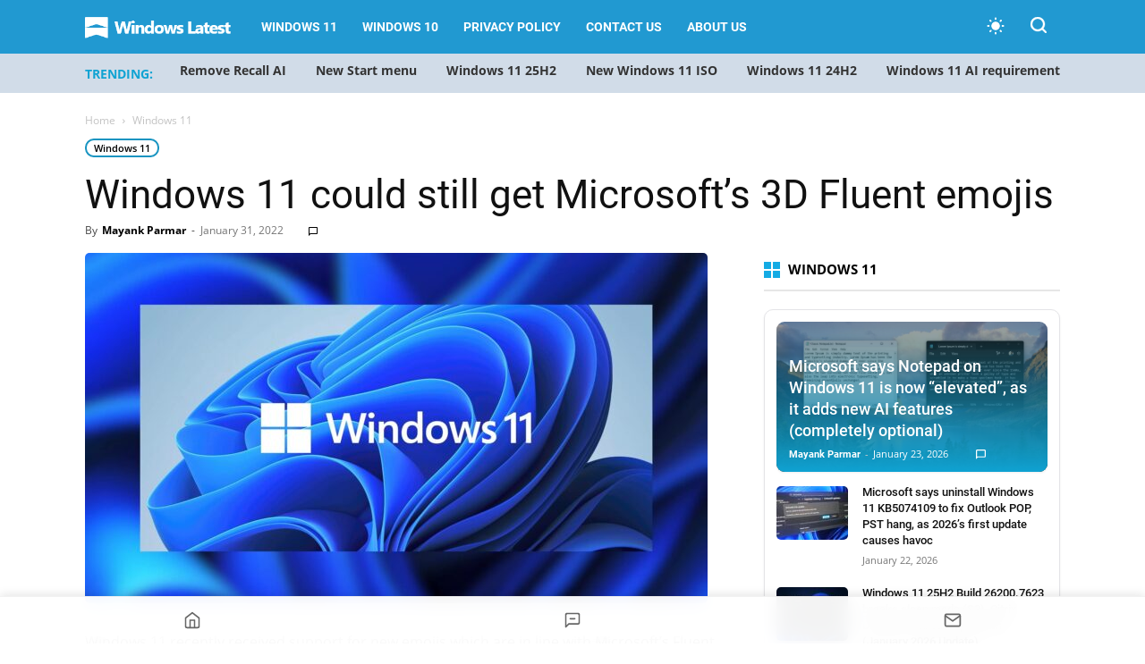

--- FILE ---
content_type: text/html; charset=UTF-8
request_url: https://www.windowslatest.com/2022/01/31/windows-11-could-still-get-microsofts-3d-fluent-emojis/
body_size: 29500
content:
<!doctype html >
<!--[if IE 8]>    <html class="ie8" lang="en"> <![endif]-->
<!--[if IE 9]>    <html class="ie9" lang="en"> <![endif]-->
<!--[if gt IE 8]><!--> <html lang="en-US"> <!--<![endif]-->
<head>
    
    <meta charset="UTF-8" />
    <meta name="viewport" content="width=device-width, initial-scale=1.0">
    
    <meta name='robots' content='index, follow, max-image-preview:large, max-snippet:-1, max-video-preview:-1' />
    <script>
    (function() {
        const prefersDarkScheme = window.matchMedia("(prefers-color-scheme: dark)").matches;
        const userChoice = localStorage.getItem("theme");
        const defaultTheme = "system"; // Set system as default theme
        const theme = userChoice || defaultTheme;

        // If system theme is selected, use blue for dark mode, light for light mode
        if (theme === "system") {
            const actualTheme = prefersDarkScheme ? "blue" : "light";
            document.documentElement.setAttribute("data-user-theme", actualTheme);
        } else {
            document.documentElement.setAttribute("data-user-theme", theme);
        }
    })();
    </script>
    <link rel="icon" type="image/png" href="https://www.windowslatest.com/wp-content/uploads/2023/11/WL-favicon.png"><link rel="apple-touch-icon" sizes="152x152" href="https://www.windowslatest.com/wp-content/uploads/2023/11/WL-favi-152x152-1.png"/>
	<!-- This site is optimized with the Yoast SEO Premium plugin v21.4 (Yoast SEO v21.4) - https://yoast.com/wordpress/plugins/seo/ -->
	<title>Windows 11 could still get Microsoft&#039;s 3D Fluent emojis</title><link rel="preload" href="https://www.windowslatest.com/wp-content/cache/perfmatters/www.windowslatest.com/css/post.used.css?ver=1768689038" as="style" /><link rel="stylesheet" id="perfmatters-used-css" href="https://www.windowslatest.com/wp-content/cache/perfmatters/www.windowslatest.com/css/post.used.css?ver=1768689038" media="all" />
	<link rel="canonical" href="https://www.windowslatest.com/2022/01/31/windows-11-could-still-get-microsofts-3d-fluent-emojis/" />
	<meta property="og:locale" content="en_US" />
	<meta property="og:type" content="article" />
	<meta property="og:title" content="Windows 11 could still get Microsoft&#039;s 3D Fluent emojis" />
	<meta property="og:description" content="Windows 11 recently received support for new emojis which are in line with Microsoft&#8217;s Fluent Design Langauge. As part of the emoji update, Microsoft has replaced paperclip emoji with Clippy from Microsoft Office and enabled support for Emoji 13.1 with Windows 11 November 2021 Update. You can try out Windows 11&#8217;s shiny new emojis with [&hellip;]" />
	<meta property="og:url" content="https://www.windowslatest.com/2022/01/31/windows-11-could-still-get-microsofts-3d-fluent-emojis/" />
	<meta property="og:site_name" content="Windows Latest" />
	<meta property="article:publisher" content="https://www.facebook.com/windowslatestdotcom" />
	<meta property="article:published_time" content="2022-01-30T21:53:36+00:00" />
	<meta property="article:modified_time" content="2022-01-31T12:44:46+00:00" />
	<meta property="og:image" content="https://www.windowslatest.com/wp-content/uploads/2022/01/Windows-11-emoji-upgrade.jpg" />
	<meta property="og:image:width" content="1920" />
	<meta property="og:image:height" content="1080" />
	<meta property="og:image:type" content="image/jpeg" />
	<meta name="author" content="Mayank Parmar" />
	<meta name="twitter:card" content="summary_large_image" />
	<meta name="twitter:creator" content="@mayank_jee" />
	<meta name="twitter:site" content="@windowslatest" />
	<meta name="twitter:label1" content="Written by" />
	<meta name="twitter:data1" content="Mayank Parmar" />
	<meta name="twitter:label2" content="Est. reading time" />
	<meta name="twitter:data2" content="1 minute" />
	<script type="application/ld+json" class="yoast-schema-graph">{"@context":"https://schema.org","@graph":[{"@type":"NewsArticle","@id":"https://www.windowslatest.com/2022/01/31/windows-11-could-still-get-microsofts-3d-fluent-emojis/#article","isPartOf":{"@id":"https://www.windowslatest.com/2022/01/31/windows-11-could-still-get-microsofts-3d-fluent-emojis/"},"author":{"name":"Mayank Parmar","@id":"https://www.windowslatest.com/#/schema/person/c039b8fdc347e7bd4625010d251296f7"},"headline":"Windows 11 could still get Microsoft&#8217;s 3D Fluent emojis","datePublished":"2022-01-30T21:53:36+00:00","dateModified":"2022-01-31T12:44:46+00:00","mainEntityOfPage":{"@id":"https://www.windowslatest.com/2022/01/31/windows-11-could-still-get-microsofts-3d-fluent-emojis/"},"wordCount":294,"commentCount":0,"publisher":{"@id":"https://www.windowslatest.com/#organization"},"image":{"@id":"https://www.windowslatest.com/2022/01/31/windows-11-could-still-get-microsofts-3d-fluent-emojis/#primaryimage"},"thumbnailUrl":"https://www.windowslatest.com/wp-content/uploads/2022/01/Windows-11-emoji-upgrade.jpg","articleSection":["Windows 11"],"inLanguage":"en-US","potentialAction":[{"@type":"CommentAction","name":"Comment","target":["https://www.windowslatest.com/2022/01/31/windows-11-could-still-get-microsofts-3d-fluent-emojis/#respond"]}],"copyrightYear":"2022","copyrightHolder":{"@id":"https://www.windowslatest.com/#organization"}},{"@type":"WebPage","@id":"https://www.windowslatest.com/2022/01/31/windows-11-could-still-get-microsofts-3d-fluent-emojis/","url":"https://www.windowslatest.com/2022/01/31/windows-11-could-still-get-microsofts-3d-fluent-emojis/","name":"Windows 11 could still get Microsoft's 3D Fluent emojis","isPartOf":{"@id":"https://www.windowslatest.com/#website"},"primaryImageOfPage":{"@id":"https://www.windowslatest.com/2022/01/31/windows-11-could-still-get-microsofts-3d-fluent-emojis/#primaryimage"},"image":{"@id":"https://www.windowslatest.com/2022/01/31/windows-11-could-still-get-microsofts-3d-fluent-emojis/#primaryimage"},"thumbnailUrl":"https://www.windowslatest.com/wp-content/uploads/2022/01/Windows-11-emoji-upgrade.jpg","datePublished":"2022-01-30T21:53:36+00:00","dateModified":"2022-01-31T12:44:46+00:00","breadcrumb":{"@id":"https://www.windowslatest.com/2022/01/31/windows-11-could-still-get-microsofts-3d-fluent-emojis/#breadcrumb"},"inLanguage":"en-US","potentialAction":[{"@type":"ReadAction","target":["https://www.windowslatest.com/2022/01/31/windows-11-could-still-get-microsofts-3d-fluent-emojis/"]}]},{"@type":"ImageObject","inLanguage":"en-US","@id":"https://www.windowslatest.com/2022/01/31/windows-11-could-still-get-microsofts-3d-fluent-emojis/#primaryimage","url":"https://www.windowslatest.com/wp-content/uploads/2022/01/Windows-11-emoji-upgrade.jpg","contentUrl":"https://www.windowslatest.com/wp-content/uploads/2022/01/Windows-11-emoji-upgrade.jpg","width":1920,"height":1080,"caption":"Windows 11 emoji upgrade"},{"@type":"BreadcrumbList","@id":"https://www.windowslatest.com/2022/01/31/windows-11-could-still-get-microsofts-3d-fluent-emojis/#breadcrumb","itemListElement":[{"@type":"ListItem","position":1,"name":"Home","item":"https://www.windowslatest.com/"},{"@type":"ListItem","position":2,"name":"Windows 11 could still get Microsoft&#8217;s 3D Fluent emojis"}]},{"@type":"WebSite","@id":"https://www.windowslatest.com/#website","url":"https://www.windowslatest.com/","name":"Windows Latest","description":"Your Premier Source for Microsoft News","publisher":{"@id":"https://www.windowslatest.com/#organization"},"potentialAction":[{"@type":"SearchAction","target":{"@type":"EntryPoint","urlTemplate":"https://www.windowslatest.com/?s={search_term_string}"},"query-input":"required name=search_term_string"}],"inLanguage":"en-US"},{"@type":"Organization","@id":"https://www.windowslatest.com/#organization","name":"Windows Latest","url":"https://www.windowslatest.com/","logo":{"@type":"ImageObject","inLanguage":"en-US","@id":"https://www.windowslatest.com/#/schema/logo/image/","url":"https://www.windowslatest.com/wp-content/uploads/2019/06/Windowslatest.png","contentUrl":"https://www.windowslatest.com/wp-content/uploads/2019/06/Windowslatest.png","width":190,"height":36,"caption":"Windows Latest"},"image":{"@id":"https://www.windowslatest.com/#/schema/logo/image/"},"sameAs":["https://www.facebook.com/windowslatestdotcom","https://twitter.com/windowslatest"]},{"@type":"Person","@id":"https://www.windowslatest.com/#/schema/person/c039b8fdc347e7bd4625010d251296f7","name":"Mayank Parmar","image":{"@type":"ImageObject","inLanguage":"en-US","@id":"https://www.windowslatest.com/#/schema/person/image/","url":"https://secure.gravatar.com/avatar/8032fdc6991c79c2ab3e1dcd44ed1c4d?s=96&d=mm&r=g","contentUrl":"https://secure.gravatar.com/avatar/8032fdc6991c79c2ab3e1dcd44ed1c4d?s=96&d=mm&r=g","caption":"Mayank Parmar"},"description":"Mayank Parmar is an entrepreneur who founded Windows Latest. He is the Editor-in-Chief and has written on various topics in his seven years of career, but he is mostly known for his well-researched work on Microsoft's Windows. His articles and research works have been referred to by CNN, Business Insiders, Forbes, Fortune, CBS Interactive, Microsoft and many others over the years.","sameAs":["https://www.linkedin.com/in/mayank-parmar-20a113109/","https://twitter.com/mayank_jee"],"url":"https://www.windowslatest.com/author/mayank/"}]}</script>
	<!-- / Yoast SEO Premium plugin. -->


<link rel="amphtml" href="https://www.windowslatest.com/2022/01/31/windows-11-could-still-get-microsofts-3d-fluent-emojis/amp/" /><meta name="generator" content="AMP for WP 1.0.88.1"/><link rel="alternate" type="application/rss+xml" title="Windows Latest &raquo; Feed" href="https://www.windowslatest.com/feed/" />
<link rel="stylesheet" type="text/css" data-pmdelayedstyle="https://www.windowslatest.com/wp-content/local-fonts/windowslatest-local-fonts.css"><link rel="stylesheet" id="td-plugin-multi-purpose-css" type="text/css" media="all" data-pmdelayedstyle="https://www.windowslatest.com/wp-content/plugins/td-composer/td-multi-purpose/style.css?ver=2542f6ebea260f8fc5fdc19a93688182">
<link rel="stylesheet" id="td-theme-css" type="text/css" media="all" data-pmdelayedstyle="https://www.windowslatest.com/wp-content/themes/Newspaper/style.css?ver=12.6.1">
<style id='td-theme-inline-css' type='text/css'>@media (max-width:767px){.td-header-desktop-wrap{display:none}}@media (min-width:767px){.td-header-mobile-wrap{display:none}}</style>
<link rel="stylesheet" id="td-legacy-framework-front-style-css" type="text/css" media="all" data-pmdelayedstyle="https://www.windowslatest.com/wp-content/plugins/td-composer/legacy/Newspaper/assets/css/td_legacy_main.css?ver=2542f6ebea260f8fc5fdc19a93688182">
<link rel='stylesheet' id='td-standard-pack-framework-front-style-css' href='https://www.windowslatest.com/wp-content/plugins/td-standard-pack/Newspaper/assets/css/td_standard_pack_main.css?ver=c9508b77873a9bade42bf83161789cd5' type='text/css' media='all' />
<link rel="stylesheet" id="td-theme-demo-style-css" type="text/css" media="all" data-pmdelayedstyle="https://www.windowslatest.com/wp-content/plugins/td-composer/legacy/Newspaper/includes/demos/tech/demo_style.css?ver=12.6.1">
<link rel="stylesheet" id="fluent-form-styles-css" type="text/css" media="all" data-pmdelayedstyle="https://www.windowslatest.com/wp-content/plugins/fluentform/assets/css/fluent-forms-public.css?ver=6.0.4">
<link rel="stylesheet" id="fluentform-public-default-css" type="text/css" media="all" data-pmdelayedstyle="https://www.windowslatest.com/wp-content/plugins/fluentform/assets/css/fluentform-public-default.css?ver=6.0.4">
        <script>
        document.addEventListener("DOMContentLoaded", function () {
            const title = document.querySelector(".ez-toc-title-container");
            const container = document.getElementById("ez-toc-container");
            const tocList = document.querySelector(".ez-toc-list");

            if (title && container && tocList) {
                title.addEventListener("click", function () {
                    container.classList.toggle("toc_close");

                    if (container.classList.contains("toc_close")) {
                        tocList.style.display = "none";
                    } else {
                        tocList.style.display = "block";
                    }
                });
            }
        });
        </script>
    <script type="pmdelayedscript" id="jquery-core-js-extra" data-perfmatters-type="text/javascript" data-cfasync="false" data-no-optimize="1" data-no-defer="1" data-no-minify="1">
/* <![CDATA[ */
var wl_stories_ajax = {"ajax_url":"https:\/\/www.windowslatest.com\/wp-admin\/admin-ajax.php","nonce":"63e7516d0f"};
/* ]]> */
</script>
<script type='text/javascript' src='https://www.windowslatest.com/wp-includes/js/jquery/jquery.min.js?ver=3.7.0' id='jquery-core-js'></script>

<link rel='stylesheet' id='68080-css' href='//www.windowslatest.com/wp-content/uploads/custom-css-js/68080.css?v=4914' type="text/css" media='all' />
<script async src="https://www.windowslatest.com/wp-content/uploads/perfmatters/gtagv4.js?id=G-P43XYLQJ38"></script><script>window.dataLayer = window.dataLayer || [];function gtag(){dataLayer.push(arguments);}gtag("js", new Date());gtag("config", "G-P43XYLQJ38");</script><script type="text/javascript" async="async" data-noptimize="1" data-cfasync="false" src="//scripts.mediavine.com/tags/windows-latest.js"></script>
    <!--[if lt IE 9]><script src="https://cdnjs.cloudflare.com/ajax/libs/html5shiv/3.7.3/html5shiv.js"></script><![endif]-->
    <script src="https://www.windowslatest.com/wp-content/plugins/perfmatters/vendor/fastclick/pmfastclick.min.js"></script><script>"addEventListener"in document&&document.addEventListener("DOMContentLoaded",function(){FastClick.attach(document.body)},!1);</script>
<!-- JS generated by theme -->

<script>
    
    

	    var tdBlocksArray = []; //here we store all the items for the current page

	    // td_block class - each ajax block uses a object of this class for requests
	    function tdBlock() {
		    this.id = '';
		    this.block_type = 1; //block type id (1-234 etc)
		    this.atts = '';
		    this.td_column_number = '';
		    this.td_current_page = 1; //
		    this.post_count = 0; //from wp
		    this.found_posts = 0; //from wp
		    this.max_num_pages = 0; //from wp
		    this.td_filter_value = ''; //current live filter value
		    this.is_ajax_running = false;
		    this.td_user_action = ''; // load more or infinite loader (used by the animation)
		    this.header_color = '';
		    this.ajax_pagination_infinite_stop = ''; //show load more at page x
	    }

        // td_js_generator - mini detector
        ( function () {
            var htmlTag = document.getElementsByTagName("html")[0];

	        if ( navigator.userAgent.indexOf("MSIE 10.0") > -1 ) {
                htmlTag.className += ' ie10';
            }

            if ( !!navigator.userAgent.match(/Trident.*rv\:11\./) ) {
                htmlTag.className += ' ie11';
            }

	        if ( navigator.userAgent.indexOf("Edge") > -1 ) {
                htmlTag.className += ' ieEdge';
            }

            if ( /(iPad|iPhone|iPod)/g.test(navigator.userAgent) ) {
                htmlTag.className += ' td-md-is-ios';
            }

            var user_agent = navigator.userAgent.toLowerCase();
            if ( user_agent.indexOf("android") > -1 ) {
                htmlTag.className += ' td-md-is-android';
            }

            if ( -1 !== navigator.userAgent.indexOf('Mac OS X')  ) {
                htmlTag.className += ' td-md-is-os-x';
            }

            if ( /chrom(e|ium)/.test(navigator.userAgent.toLowerCase()) ) {
               htmlTag.className += ' td-md-is-chrome';
            }

            if ( -1 !== navigator.userAgent.indexOf('Firefox') ) {
                htmlTag.className += ' td-md-is-firefox';
            }

            if ( -1 !== navigator.userAgent.indexOf('Safari') && -1 === navigator.userAgent.indexOf('Chrome') ) {
                htmlTag.className += ' td-md-is-safari';
            }

            if( -1 !== navigator.userAgent.indexOf('IEMobile') ){
                htmlTag.className += ' td-md-is-iemobile';
            }

        })();

        var tdLocalCache = {};

        ( function () {
            "use strict";

            tdLocalCache = {
                data: {},
                remove: function (resource_id) {
                    delete tdLocalCache.data[resource_id];
                },
                exist: function (resource_id) {
                    return tdLocalCache.data.hasOwnProperty(resource_id) && tdLocalCache.data[resource_id] !== null;
                },
                get: function (resource_id) {
                    return tdLocalCache.data[resource_id];
                },
                set: function (resource_id, cachedData) {
                    tdLocalCache.remove(resource_id);
                    tdLocalCache.data[resource_id] = cachedData;
                }
            };
        })();

    
    
var td_viewport_interval_list=[{"limitBottom":767,"sidebarWidth":228},{"limitBottom":1018,"sidebarWidth":300},{"limitBottom":1140,"sidebarWidth":324}];
var tdc_is_installed="yes";
var td_ajax_url="https:\/\/www.windowslatest.com\/wp-admin\/admin-ajax.php?td_theme_name=Newspaper&v=12.6.1";
var td_get_template_directory_uri="https:\/\/www.windowslatest.com\/wp-content\/plugins\/td-composer\/legacy\/common";
var tds_snap_menu="smart_snap_always";
var tds_logo_on_sticky="show_header_logo";
var tds_header_style="5";
var td_please_wait="Please wait...";
var td_email_user_pass_incorrect="User or password incorrect!";
var td_email_user_incorrect="Email or username incorrect!";
var td_email_incorrect="Email incorrect!";
var td_user_incorrect="Username incorrect!";
var td_email_user_empty="Email or username empty!";
var td_pass_empty="Pass empty!";
var td_pass_pattern_incorrect="Invalid Pass Pattern!";
var td_retype_pass_incorrect="Retyped Pass incorrect!";
var tds_more_articles_on_post_enable="";
var tds_more_articles_on_post_time_to_wait="";
var tds_more_articles_on_post_pages_distance_from_top=0;
var tds_theme_color_site_wide="#2199d1";
var tds_smart_sidebar="";
var tdThemeName="Newspaper";
var tdThemeNameWl="Newspaper";
var td_magnific_popup_translation_tPrev="Previous (Left arrow key)";
var td_magnific_popup_translation_tNext="Next (Right arrow key)";
var td_magnific_popup_translation_tCounter="%curr% of %total%";
var td_magnific_popup_translation_ajax_tError="The content from %url% could not be loaded.";
var td_magnific_popup_translation_image_tError="The image #%curr% could not be loaded.";
var tdBlockNonce="8d4fa72035";
var tdMobileMenu="enabled";
var tdMobileSearch="enabled";
var tdDateNamesI18n={"month_names":["January","February","March","April","May","June","July","August","September","October","November","December"],"month_names_short":["Jan","Feb","Mar","Apr","May","Jun","Jul","Aug","Sep","Oct","Nov","Dec"],"day_names":["Sunday","Monday","Tuesday","Wednesday","Thursday","Friday","Saturday"],"day_names_short":["Sun","Mon","Tue","Wed","Thu","Fri","Sat"]};
var tdb_modal_confirm="Save";
var tdb_modal_cancel="Cancel";
var tdb_modal_confirm_alt="Yes";
var tdb_modal_cancel_alt="No";
var td_ad_background_click_link="";
var td_ad_background_click_target="";
</script>


<!-- Header style compiled by theme -->

<style>@font-face{font-family:"Source Sans Pro Regular";src:local("Source Sans Pro Regular"),url("https://www.dropbox.com/pri/get/sourcesanspro-regular-webfont.woff?_subject_uid=156874171&w=AAAi7FIaS7qf5OdbTv8U_AqUCxVNbMN4E7u05xcsUc4UCw") format("woff");font-display:swap}@font-face{font-family:"Source Sans Pro Bold";src:local("Source Sans Pro Bold"),url("https://www.dropbox.com/pri/get/sourcesanspro-bold-webfont.woff?_subject_uid=156874171&w=AAAhuNzFderFWWnXF6FMq2J5DxyrzRfaFeyMoBXHXfmWyA") format("woff");font-display:swap}@font-face{font-family:"Source Sans Pro Light";src:local("Source Sans Pro Light"),url("https://www.dropbox.com/pri/get/sourcesanspro-light-webfont.woff?_subject_uid=156874171&w=AADfu8UvJih7kv2X6g-2_ppnCsCMNx1BX6ldCLLzVBZBRA") format("woff");font-display:swap}ul.sf-menu>.menu-item>a{font-family:Roboto}:root{--td_theme_color:#2199d1;--td_slider_text:rgba(33,153,209,0.7);--td_header_color:#222222;--td_mobile_menu_color:#269bce;--td_mobile_gradient_one_mob:#333145;--td_mobile_gradient_two_mob:#269bce;--td_mobile_button_background_mob:#dd9933}@font-face{font-family:"Source Sans Pro Regular";src:local("Source Sans Pro Regular"),url("https://www.dropbox.com/pri/get/sourcesanspro-regular-webfont.woff?_subject_uid=156874171&w=AAAi7FIaS7qf5OdbTv8U_AqUCxVNbMN4E7u05xcsUc4UCw") format("woff");font-display:swap}@font-face{font-family:"Source Sans Pro Bold";src:local("Source Sans Pro Bold"),url("https://www.dropbox.com/pri/get/sourcesanspro-bold-webfont.woff?_subject_uid=156874171&w=AAAhuNzFderFWWnXF6FMq2J5DxyrzRfaFeyMoBXHXfmWyA") format("woff");font-display:swap}@font-face{font-family:"Source Sans Pro Light";src:local("Source Sans Pro Light"),url("https://www.dropbox.com/pri/get/sourcesanspro-light-webfont.woff?_subject_uid=156874171&w=AADfu8UvJih7kv2X6g-2_ppnCsCMNx1BX6ldCLLzVBZBRA") format("woff");font-display:swap}.td-header-style-12 .td-header-menu-wrap-full,.td-header-style-12 .td-affix,.td-grid-style-1.td-hover-1 .td-big-grid-post:hover .td-post-category,.td-grid-style-5.td-hover-1 .td-big-grid-post:hover .td-post-category,.td_category_template_3 .td-current-sub-category,.td_category_template_8 .td-category-header .td-category a.td-current-sub-category,.td_category_template_4 .td-category-siblings .td-category a:hover,.td_block_big_grid_9.td-grid-style-1 .td-post-category,.td_block_big_grid_9.td-grid-style-5 .td-post-category,.td-grid-style-6.td-hover-1 .td-module-thumb:after,.tdm-menu-active-style5 .td-header-menu-wrap .sf-menu>.current-menu-item>a,.tdm-menu-active-style5 .td-header-menu-wrap .sf-menu>.current-menu-ancestor>a,.tdm-menu-active-style5 .td-header-menu-wrap .sf-menu>.current-category-ancestor>a,.tdm-menu-active-style5 .td-header-menu-wrap .sf-menu>li>a:hover,.tdm-menu-active-style5 .td-header-menu-wrap .sf-menu>.sfHover>a{background-color:#2199d1}.td_mega_menu_sub_cats .cur-sub-cat,.td-mega-span h3 a:hover,.td_mod_mega_menu:hover .entry-title a,.header-search-wrap .result-msg a:hover,.td-header-top-menu .td-drop-down-search .td_module_wrap:hover .entry-title a,.td-header-top-menu .td-icon-search:hover,.td-header-wrap .result-msg a:hover,.top-header-menu li a:hover,.top-header-menu .current-menu-item>a,.top-header-menu .current-menu-ancestor>a,.top-header-menu .current-category-ancestor>a,.td-social-icon-wrap>a:hover,.td-header-sp-top-widget .td-social-icon-wrap a:hover,.td_mod_related_posts:hover h3>a,.td-post-template-11 .td-related-title .td-related-left:hover,.td-post-template-11 .td-related-title .td-related-right:hover,.td-post-template-11 .td-related-title .td-cur-simple-item,.td-post-template-11 .td_block_related_posts .td-next-prev-wrap a:hover,.td-category-header .td-pulldown-category-filter-link:hover,.td-category-siblings .td-subcat-dropdown a:hover,.td-category-siblings .td-subcat-dropdown a.td-current-sub-category,.footer-text-wrap .footer-email-wrap a,.footer-social-wrap a:hover,.td_module_17 .td-read-more a:hover,.td_module_18 .td-read-more a:hover,.td_module_19 .td-post-author-name a:hover,.td-pulldown-syle-2 .td-subcat-dropdown:hover .td-subcat-more span,.td-pulldown-syle-2 .td-subcat-dropdown:hover .td-subcat-more i,.td-pulldown-syle-3 .td-subcat-dropdown:hover .td-subcat-more span,.td-pulldown-syle-3 .td-subcat-dropdown:hover .td-subcat-more i,.tdm-menu-active-style3 .tdm-header.td-header-wrap .sf-menu>.current-category-ancestor>a,.tdm-menu-active-style3 .tdm-header.td-header-wrap .sf-menu>.current-menu-ancestor>a,.tdm-menu-active-style3 .tdm-header.td-header-wrap .sf-menu>.current-menu-item>a,.tdm-menu-active-style3 .tdm-header.td-header-wrap .sf-menu>.sfHover>a,.tdm-menu-active-style3 .tdm-header.td-header-wrap .sf-menu>li>a:hover{color:#2199d1}.td-mega-menu-page .wpb_content_element ul li a:hover,.td-theme-wrap .td-aj-search-results .td_module_wrap:hover .entry-title a,.td-theme-wrap .header-search-wrap .result-msg a:hover{color:#2199d1!important}.td_category_template_8 .td-category-header .td-category a.td-current-sub-category,.td_category_template_4 .td-category-siblings .td-category a:hover,.tdm-menu-active-style4 .tdm-header .sf-menu>.current-menu-item>a,.tdm-menu-active-style4 .tdm-header .sf-menu>.current-menu-ancestor>a,.tdm-menu-active-style4 .tdm-header .sf-menu>.current-category-ancestor>a,.tdm-menu-active-style4 .tdm-header .sf-menu>li>a:hover,.tdm-menu-active-style4 .tdm-header .sf-menu>.sfHover>a{border-color:#2199d1}.td-header-wrap .td-header-top-menu-full,.td-header-wrap .top-header-menu .sub-menu,.tdm-header-style-1.td-header-wrap .td-header-top-menu-full,.tdm-header-style-1.td-header-wrap .top-header-menu .sub-menu,.tdm-header-style-2.td-header-wrap .td-header-top-menu-full,.tdm-header-style-2.td-header-wrap .top-header-menu .sub-menu,.tdm-header-style-3.td-header-wrap .td-header-top-menu-full,.tdm-header-style-3.td-header-wrap .top-header-menu .sub-menu{background-color:#269bce}.td-header-style-8 .td-header-top-menu-full{background-color:transparent}.td-header-style-8 .td-header-top-menu-full .td-header-top-menu{background-color:#269bce;padding-left:15px;padding-right:15px}.td-header-wrap .td-header-top-menu-full .td-header-top-menu,.td-header-wrap .td-header-top-menu-full{border-bottom:none}.td-header-wrap .td-header-menu-wrap-full,.td-header-menu-wrap.td-affix,.td-header-style-3 .td-header-main-menu,.td-header-style-3 .td-affix .td-header-main-menu,.td-header-style-4 .td-header-main-menu,.td-header-style-4 .td-affix .td-header-main-menu,.td-header-style-8 .td-header-menu-wrap.td-affix,.td-header-style-8 .td-header-top-menu-full{background-color:#2199d1}.td-boxed-layout .td-header-style-3 .td-header-menu-wrap,.td-boxed-layout .td-header-style-4 .td-header-menu-wrap,.td-header-style-3 .td_stretch_content .td-header-menu-wrap,.td-header-style-4 .td_stretch_content .td-header-menu-wrap{background-color:#2199d1!important}@media (min-width:1019px){.td-header-style-1 .td-header-sp-recs,.td-header-style-1 .td-header-sp-logo{margin-bottom:28px}}@media (min-width:768px) and (max-width:1018px){.td-header-style-1 .td-header-sp-recs,.td-header-style-1 .td-header-sp-logo{margin-bottom:14px}}.td-header-style-7 .td-header-top-menu{border-bottom:none}.td-header-wrap .td-header-menu-wrap .sf-menu>li>a,.td-header-wrap .td-header-menu-social .td-social-icon-wrap a,.td-header-style-4 .td-header-menu-social .td-social-icon-wrap i,.td-header-style-5 .td-header-menu-social .td-social-icon-wrap i,.td-header-style-6 .td-header-menu-social .td-social-icon-wrap i,.td-header-style-12 .td-header-menu-social .td-social-icon-wrap i,.td-header-wrap .header-search-wrap #td-header-search-button .td-icon-search{color:#ffffff}.td-header-wrap .td-header-menu-social+.td-search-wrapper #td-header-search-button:before{background-color:#ffffff}ul.sf-menu>.td-menu-item>a,.td-theme-wrap .td-header-menu-social{font-family:Roboto}.td-theme-wrap .td_mod_mega_menu:hover .entry-title a,.td-theme-wrap .sf-menu .td_mega_menu_sub_cats .cur-sub-cat{color:#269bce}.td-theme-wrap .sf-menu .td-mega-menu .td-post-category:hover,.td-theme-wrap .td-mega-menu .td-next-prev-wrap a:hover{background-color:#269bce}.td-theme-wrap .td-mega-menu .td-next-prev-wrap a:hover{border-color:#269bce}.td-theme-wrap .header-search-wrap .td-drop-down-search .btn:hover,.td-theme-wrap .td-aj-search-results .td_module_wrap:hover .entry-title a,.td-theme-wrap .header-search-wrap .result-msg a:hover{color:#269bce!important}.td-banner-wrap-full,.td-header-style-11 .td-logo-wrap-full{background-color:#e8ebed}.td-header-style-11 .td-logo-wrap-full{border-bottom:0}@media (min-width:1019px){.td-header-style-2 .td-header-sp-recs,.td-header-style-5 .td-a-rec-id-header>div,.td-header-style-5 .td-g-rec-id-header>.adsbygoogle,.td-header-style-6 .td-a-rec-id-header>div,.td-header-style-6 .td-g-rec-id-header>.adsbygoogle,.td-header-style-7 .td-a-rec-id-header>div,.td-header-style-7 .td-g-rec-id-header>.adsbygoogle,.td-header-style-8 .td-a-rec-id-header>div,.td-header-style-8 .td-g-rec-id-header>.adsbygoogle,.td-header-style-12 .td-a-rec-id-header>div,.td-header-style-12 .td-g-rec-id-header>.adsbygoogle{margin-bottom:24px!important}}@media (min-width:768px) and (max-width:1018px){.td-header-style-2 .td-header-sp-recs,.td-header-style-5 .td-a-rec-id-header>div,.td-header-style-5 .td-g-rec-id-header>.adsbygoogle,.td-header-style-6 .td-a-rec-id-header>div,.td-header-style-6 .td-g-rec-id-header>.adsbygoogle,.td-header-style-7 .td-a-rec-id-header>div,.td-header-style-7 .td-g-rec-id-header>.adsbygoogle,.td-header-style-8 .td-a-rec-id-header>div,.td-header-style-8 .td-g-rec-id-header>.adsbygoogle,.td-header-style-12 .td-a-rec-id-header>div,.td-header-style-12 .td-g-rec-id-header>.adsbygoogle{margin-bottom:14px!important}}.td-theme-wrap .sf-menu .td-normal-menu .td-menu-item>a:hover,.td-theme-wrap .sf-menu .td-normal-menu .sfHover>a,.td-theme-wrap .sf-menu .td-normal-menu .current-menu-ancestor>a,.td-theme-wrap .sf-menu .td-normal-menu .current-category-ancestor>a,.td-theme-wrap .sf-menu .td-normal-menu .current-menu-item>a{color:#269bce}.td-footer-wrapper,.td-footer-wrapper .td_block_template_7 .td-block-title>*,.td-footer-wrapper .td_block_template_17 .td-block-title,.td-footer-wrapper .td-block-title-wrap .td-wrapper-pulldown-filter{background-color:#23282d}.block-title>span,.block-title>a,.widgettitle,body .td-trending-now-title,.wpb_tabs li a,.vc_tta-container .vc_tta-color-grey.vc_tta-tabs-position-top.vc_tta-style-classic .vc_tta-tabs-container .vc_tta-tab>a,.td-theme-wrap .td-related-title a,.woocommerce div.product .woocommerce-tabs ul.tabs li a,.woocommerce .product .products h2:not(.woocommerce-loop-product__title),.td-theme-wrap .td-block-title{font-family:"Open Sans"}.td_module_wrap .td-post-author-name a{font-family:Roboto}.top-header-menu>li>a,.td-weather-top-widget .td-weather-now .td-big-degrees,.td-weather-top-widget .td-weather-header .td-weather-city,.td-header-sp-top-menu .td_data_time{font-family:"Helvetica Neue",Helvetica,Arial,sans-serif}.td-excerpt,.td_module_14 .td-excerpt{font-family:"Open Sans";font-size:13px;line-height:21px}.td-post-content p,.td-post-content{font-family:"Open Sans";font-size:16px;line-height:35px}body{background-color:#e8ebed}@font-face{font-family:"Source Sans Pro Regular";src:local("Source Sans Pro Regular"),url("https://www.dropbox.com/pri/get/sourcesanspro-regular-webfont.woff?_subject_uid=156874171&w=AAAi7FIaS7qf5OdbTv8U_AqUCxVNbMN4E7u05xcsUc4UCw") format("woff");font-display:swap}@font-face{font-family:"Source Sans Pro Bold";src:local("Source Sans Pro Bold"),url("https://www.dropbox.com/pri/get/sourcesanspro-bold-webfont.woff?_subject_uid=156874171&w=AAAhuNzFderFWWnXF6FMq2J5DxyrzRfaFeyMoBXHXfmWyA") format("woff");font-display:swap}@font-face{font-family:"Source Sans Pro Light";src:local("Source Sans Pro Light"),url("https://www.dropbox.com/pri/get/sourcesanspro-light-webfont.woff?_subject_uid=156874171&w=AADfu8UvJih7kv2X6g-2_ppnCsCMNx1BX6ldCLLzVBZBRA") format("woff");font-display:swap}ul.sf-menu>.menu-item>a{font-family:Roboto}:root{--td_theme_color:#2199d1;--td_slider_text:rgba(33,153,209,0.7);--td_header_color:#222222;--td_mobile_menu_color:#269bce;--td_mobile_gradient_one_mob:#333145;--td_mobile_gradient_two_mob:#269bce;--td_mobile_button_background_mob:#dd9933}@font-face{font-family:"Source Sans Pro Regular";src:local("Source Sans Pro Regular"),url("https://www.dropbox.com/pri/get/sourcesanspro-regular-webfont.woff?_subject_uid=156874171&w=AAAi7FIaS7qf5OdbTv8U_AqUCxVNbMN4E7u05xcsUc4UCw") format("woff");font-display:swap}@font-face{font-family:"Source Sans Pro Bold";src:local("Source Sans Pro Bold"),url("https://www.dropbox.com/pri/get/sourcesanspro-bold-webfont.woff?_subject_uid=156874171&w=AAAhuNzFderFWWnXF6FMq2J5DxyrzRfaFeyMoBXHXfmWyA") format("woff");font-display:swap}@font-face{font-family:"Source Sans Pro Light";src:local("Source Sans Pro Light"),url("https://www.dropbox.com/pri/get/sourcesanspro-light-webfont.woff?_subject_uid=156874171&w=AADfu8UvJih7kv2X6g-2_ppnCsCMNx1BX6ldCLLzVBZBRA") format("woff");font-display:swap}.td-header-style-12 .td-header-menu-wrap-full,.td-header-style-12 .td-affix,.td-grid-style-1.td-hover-1 .td-big-grid-post:hover .td-post-category,.td-grid-style-5.td-hover-1 .td-big-grid-post:hover .td-post-category,.td_category_template_3 .td-current-sub-category,.td_category_template_8 .td-category-header .td-category a.td-current-sub-category,.td_category_template_4 .td-category-siblings .td-category a:hover,.td_block_big_grid_9.td-grid-style-1 .td-post-category,.td_block_big_grid_9.td-grid-style-5 .td-post-category,.td-grid-style-6.td-hover-1 .td-module-thumb:after,.tdm-menu-active-style5 .td-header-menu-wrap .sf-menu>.current-menu-item>a,.tdm-menu-active-style5 .td-header-menu-wrap .sf-menu>.current-menu-ancestor>a,.tdm-menu-active-style5 .td-header-menu-wrap .sf-menu>.current-category-ancestor>a,.tdm-menu-active-style5 .td-header-menu-wrap .sf-menu>li>a:hover,.tdm-menu-active-style5 .td-header-menu-wrap .sf-menu>.sfHover>a{background-color:#2199d1}.td_mega_menu_sub_cats .cur-sub-cat,.td-mega-span h3 a:hover,.td_mod_mega_menu:hover .entry-title a,.header-search-wrap .result-msg a:hover,.td-header-top-menu .td-drop-down-search .td_module_wrap:hover .entry-title a,.td-header-top-menu .td-icon-search:hover,.td-header-wrap .result-msg a:hover,.top-header-menu li a:hover,.top-header-menu .current-menu-item>a,.top-header-menu .current-menu-ancestor>a,.top-header-menu .current-category-ancestor>a,.td-social-icon-wrap>a:hover,.td-header-sp-top-widget .td-social-icon-wrap a:hover,.td_mod_related_posts:hover h3>a,.td-post-template-11 .td-related-title .td-related-left:hover,.td-post-template-11 .td-related-title .td-related-right:hover,.td-post-template-11 .td-related-title .td-cur-simple-item,.td-post-template-11 .td_block_related_posts .td-next-prev-wrap a:hover,.td-category-header .td-pulldown-category-filter-link:hover,.td-category-siblings .td-subcat-dropdown a:hover,.td-category-siblings .td-subcat-dropdown a.td-current-sub-category,.footer-text-wrap .footer-email-wrap a,.footer-social-wrap a:hover,.td_module_17 .td-read-more a:hover,.td_module_18 .td-read-more a:hover,.td_module_19 .td-post-author-name a:hover,.td-pulldown-syle-2 .td-subcat-dropdown:hover .td-subcat-more span,.td-pulldown-syle-2 .td-subcat-dropdown:hover .td-subcat-more i,.td-pulldown-syle-3 .td-subcat-dropdown:hover .td-subcat-more span,.td-pulldown-syle-3 .td-subcat-dropdown:hover .td-subcat-more i,.tdm-menu-active-style3 .tdm-header.td-header-wrap .sf-menu>.current-category-ancestor>a,.tdm-menu-active-style3 .tdm-header.td-header-wrap .sf-menu>.current-menu-ancestor>a,.tdm-menu-active-style3 .tdm-header.td-header-wrap .sf-menu>.current-menu-item>a,.tdm-menu-active-style3 .tdm-header.td-header-wrap .sf-menu>.sfHover>a,.tdm-menu-active-style3 .tdm-header.td-header-wrap .sf-menu>li>a:hover{color:#2199d1}.td-mega-menu-page .wpb_content_element ul li a:hover,.td-theme-wrap .td-aj-search-results .td_module_wrap:hover .entry-title a,.td-theme-wrap .header-search-wrap .result-msg a:hover{color:#2199d1!important}.td_category_template_8 .td-category-header .td-category a.td-current-sub-category,.td_category_template_4 .td-category-siblings .td-category a:hover,.tdm-menu-active-style4 .tdm-header .sf-menu>.current-menu-item>a,.tdm-menu-active-style4 .tdm-header .sf-menu>.current-menu-ancestor>a,.tdm-menu-active-style4 .tdm-header .sf-menu>.current-category-ancestor>a,.tdm-menu-active-style4 .tdm-header .sf-menu>li>a:hover,.tdm-menu-active-style4 .tdm-header .sf-menu>.sfHover>a{border-color:#2199d1}.td-header-wrap .td-header-top-menu-full,.td-header-wrap .top-header-menu .sub-menu,.tdm-header-style-1.td-header-wrap .td-header-top-menu-full,.tdm-header-style-1.td-header-wrap .top-header-menu .sub-menu,.tdm-header-style-2.td-header-wrap .td-header-top-menu-full,.tdm-header-style-2.td-header-wrap .top-header-menu .sub-menu,.tdm-header-style-3.td-header-wrap .td-header-top-menu-full,.tdm-header-style-3.td-header-wrap .top-header-menu .sub-menu{background-color:#269bce}.td-header-style-8 .td-header-top-menu-full{background-color:transparent}.td-header-style-8 .td-header-top-menu-full .td-header-top-menu{background-color:#269bce;padding-left:15px;padding-right:15px}.td-header-wrap .td-header-top-menu-full .td-header-top-menu,.td-header-wrap .td-header-top-menu-full{border-bottom:none}.td-header-wrap .td-header-menu-wrap-full,.td-header-menu-wrap.td-affix,.td-header-style-3 .td-header-main-menu,.td-header-style-3 .td-affix .td-header-main-menu,.td-header-style-4 .td-header-main-menu,.td-header-style-4 .td-affix .td-header-main-menu,.td-header-style-8 .td-header-menu-wrap.td-affix,.td-header-style-8 .td-header-top-menu-full{background-color:#2199d1}.td-boxed-layout .td-header-style-3 .td-header-menu-wrap,.td-boxed-layout .td-header-style-4 .td-header-menu-wrap,.td-header-style-3 .td_stretch_content .td-header-menu-wrap,.td-header-style-4 .td_stretch_content .td-header-menu-wrap{background-color:#2199d1!important}@media (min-width:1019px){.td-header-style-1 .td-header-sp-recs,.td-header-style-1 .td-header-sp-logo{margin-bottom:28px}}@media (min-width:768px) and (max-width:1018px){.td-header-style-1 .td-header-sp-recs,.td-header-style-1 .td-header-sp-logo{margin-bottom:14px}}.td-header-style-7 .td-header-top-menu{border-bottom:none}.td-header-wrap .td-header-menu-wrap .sf-menu>li>a,.td-header-wrap .td-header-menu-social .td-social-icon-wrap a,.td-header-style-4 .td-header-menu-social .td-social-icon-wrap i,.td-header-style-5 .td-header-menu-social .td-social-icon-wrap i,.td-header-style-6 .td-header-menu-social .td-social-icon-wrap i,.td-header-style-12 .td-header-menu-social .td-social-icon-wrap i,.td-header-wrap .header-search-wrap #td-header-search-button .td-icon-search{color:#ffffff}.td-header-wrap .td-header-menu-social+.td-search-wrapper #td-header-search-button:before{background-color:#ffffff}ul.sf-menu>.td-menu-item>a,.td-theme-wrap .td-header-menu-social{font-family:Roboto}.td-theme-wrap .td_mod_mega_menu:hover .entry-title a,.td-theme-wrap .sf-menu .td_mega_menu_sub_cats .cur-sub-cat{color:#269bce}.td-theme-wrap .sf-menu .td-mega-menu .td-post-category:hover,.td-theme-wrap .td-mega-menu .td-next-prev-wrap a:hover{background-color:#269bce}.td-theme-wrap .td-mega-menu .td-next-prev-wrap a:hover{border-color:#269bce}.td-theme-wrap .header-search-wrap .td-drop-down-search .btn:hover,.td-theme-wrap .td-aj-search-results .td_module_wrap:hover .entry-title a,.td-theme-wrap .header-search-wrap .result-msg a:hover{color:#269bce!important}.td-banner-wrap-full,.td-header-style-11 .td-logo-wrap-full{background-color:#e8ebed}.td-header-style-11 .td-logo-wrap-full{border-bottom:0}@media (min-width:1019px){.td-header-style-2 .td-header-sp-recs,.td-header-style-5 .td-a-rec-id-header>div,.td-header-style-5 .td-g-rec-id-header>.adsbygoogle,.td-header-style-6 .td-a-rec-id-header>div,.td-header-style-6 .td-g-rec-id-header>.adsbygoogle,.td-header-style-7 .td-a-rec-id-header>div,.td-header-style-7 .td-g-rec-id-header>.adsbygoogle,.td-header-style-8 .td-a-rec-id-header>div,.td-header-style-8 .td-g-rec-id-header>.adsbygoogle,.td-header-style-12 .td-a-rec-id-header>div,.td-header-style-12 .td-g-rec-id-header>.adsbygoogle{margin-bottom:24px!important}}@media (min-width:768px) and (max-width:1018px){.td-header-style-2 .td-header-sp-recs,.td-header-style-5 .td-a-rec-id-header>div,.td-header-style-5 .td-g-rec-id-header>.adsbygoogle,.td-header-style-6 .td-a-rec-id-header>div,.td-header-style-6 .td-g-rec-id-header>.adsbygoogle,.td-header-style-7 .td-a-rec-id-header>div,.td-header-style-7 .td-g-rec-id-header>.adsbygoogle,.td-header-style-8 .td-a-rec-id-header>div,.td-header-style-8 .td-g-rec-id-header>.adsbygoogle,.td-header-style-12 .td-a-rec-id-header>div,.td-header-style-12 .td-g-rec-id-header>.adsbygoogle{margin-bottom:14px!important}}.td-theme-wrap .sf-menu .td-normal-menu .td-menu-item>a:hover,.td-theme-wrap .sf-menu .td-normal-menu .sfHover>a,.td-theme-wrap .sf-menu .td-normal-menu .current-menu-ancestor>a,.td-theme-wrap .sf-menu .td-normal-menu .current-category-ancestor>a,.td-theme-wrap .sf-menu .td-normal-menu .current-menu-item>a{color:#269bce}.td-footer-wrapper,.td-footer-wrapper .td_block_template_7 .td-block-title>*,.td-footer-wrapper .td_block_template_17 .td-block-title,.td-footer-wrapper .td-block-title-wrap .td-wrapper-pulldown-filter{background-color:#23282d}.block-title>span,.block-title>a,.widgettitle,body .td-trending-now-title,.wpb_tabs li a,.vc_tta-container .vc_tta-color-grey.vc_tta-tabs-position-top.vc_tta-style-classic .vc_tta-tabs-container .vc_tta-tab>a,.td-theme-wrap .td-related-title a,.woocommerce div.product .woocommerce-tabs ul.tabs li a,.woocommerce .product .products h2:not(.woocommerce-loop-product__title),.td-theme-wrap .td-block-title{font-family:"Open Sans"}.td_module_wrap .td-post-author-name a{font-family:Roboto}.top-header-menu>li>a,.td-weather-top-widget .td-weather-now .td-big-degrees,.td-weather-top-widget .td-weather-header .td-weather-city,.td-header-sp-top-menu .td_data_time{font-family:"Helvetica Neue",Helvetica,Arial,sans-serif}.td-excerpt,.td_module_14 .td-excerpt{font-family:"Open Sans";font-size:13px;line-height:21px}.td-post-content p,.td-post-content{font-family:"Open Sans";font-size:16px;line-height:35px}</style>




<script type="application/ld+json">
    {
        "@context": "https://schema.org",
        "@type": "BreadcrumbList",
        "itemListElement": [
            {
                "@type": "ListItem",
                "position": 1,
                "item": {
                    "@type": "WebSite",
                    "@id": "https://www.windowslatest.com/",
                    "name": "Home"
                }
            },
            {
                "@type": "ListItem",
                "position": 2,
                    "item": {
                    "@type": "WebPage",
                    "@id": "https://www.windowslatest.com/windows-11-news/",
                    "name": "Windows 11"
                }
            }    
        ]
    }
</script>
		<style type="text/css" id="wp-custom-css">
			@media (max-width: 767px) {
    .td-container, .tdc-row, .tdc-row-composer {
        width: 100%;
        padding-left: 12px;
        padding-right: 12px;
    }
}


@media (max-width: 1140px) {
    .td-header-wrap .td-header-main-menu, .td-header-wrap .td-header-menu-wrap, .td-header-wrap .td-header-menu-wrap-full {
        padding: 0 !important;
        margin-left: -3px;
    }
}

 .pnfpb-push-subscribe-icon {
            display: none !important;
        }



.support-buttons-container {
            display: flex;
            gap: 10px;
            align-items: center;
            flex-wrap: wrap;
            margin-top: 20px;
	    margin-bottom: 20px;
        }
        
        .support-dropdown-wrapper {
            position: relative;
            display: inline-block;
        }
        
        .support-btn, .google-news-btn, .wlshare-btn.btn-forum {
            padding: 8px 16px;
            border-radius: 6px;
            cursor: pointer;
            display: flex;
            align-items: center;
            gap: 8px;
            font-size: 14px;
            text-decoration: none;
            transition: all 0.2s ease;
        }

a.wlshare-btn.btn-forum {
	background-image: none;
}
        
        /* Google News Button - Blue theme */
        .google-news-btn {
            background: #000;
            border: 1px solid #000;
            color: #fff;
					font-weight: 600;
        }
        
        .google-news-btn:hover {
            background: #2c2c2c;
            color: white;
        }
        
        /* Support Button - Teal theme */
        .support-btn {
            background: #f0f8f8;
            border: 1px solid #4ecdc4;
            color: #4ecdc4;
						font-weight: 600;
        }
        
        .support-btn:hover {
            background: #4ecdc4;
            color: white;
        }
        
        .wl-td-icon.td-icon-heart::before {
            content: "♥";
            color: inherit;
        }
        
        .google-icon::before {
            content: "";
            display: inline-block;
            width: 16px;
            height: 16px;
            background: url("data:image/svg+xml,%3Csvg xmlns:xlink='http://www.w3.org/1999/xlink' xmlns='http://www.w3.org/2000/svg' xmlns:svg='http://www.w3.org/2000/svg' version='1.1' viewBox='0 0 268.1522 273.8827' overflow='hidden' xml:space='preserve'%3E%3Cdefs%3E%3ClinearGradient id='a'%3E%3Cstop offset='0' stop-color='%230fbc5c'/%3E%3Cstop offset='1' stop-color='%230cba65'/%3E%3C/linearGradient%3E%3ClinearGradient id='g'%3E%3Cstop offset='.2312727' stop-color='%230fbc5f'/%3E%3Cstop offset='.3115468' stop-color='%230fbc5f'/%3E%3Cstop offset='.3660131' stop-color='%230fbc5e'/%3E%3Cstop offset='.4575163' stop-color='%230fbc5d'/%3E%3Cstop offset='.540305' stop-color='%2312bc58'/%3E%3Cstop offset='.6993464' stop-color='%2328bf3c'/%3E%3Cstop offset='.7712418' stop-color='%2338c02b'/%3E%3Cstop offset='.8605665' stop-color='%2352c218'/%3E%3Cstop offset='.9150327' stop-color='%2367c30f'/%3E%3Cstop offset='1' stop-color='%2386c504'/%3E%3C/linearGradient%3E%3ClinearGradient id='h'%3E%3Cstop offset='.1416122' stop-color='%231abd4d'/%3E%3Cstop offset='.2475151' stop-color='%236ec30d'/%3E%3Cstop offset='.3115468' stop-color='%238ac502'/%3E%3Cstop offset='.3660131' stop-color='%23a2c600'/%3E%3Cstop offset='.4456735' stop-color='%23c8c903'/%3E%3Cstop offset='.540305' stop-color='%23ebcb03'/%3E%3Cstop offset='.6156363' stop-color='%23f7cd07'/%3E%3Cstop offset='.6993454' stop-color='%23fdcd04'/%3E%3Cstop offset='.7712418' stop-color='%23fdce05'/%3E%3Cstop offset='.8605661' stop-color='%23ffce0a'/%3E%3C/linearGradient%3E%3ClinearGradient id='f'%3E%3Cstop offset='.3159041' stop-color='%23ff4c3c'/%3E%3Cstop offset='.6038179' stop-color='%23ff692c'/%3E%3Cstop offset='.7268366' stop-color='%23ff7825'/%3E%3Cstop offset='.884534' stop-color='%23ff8d1b'/%3E%3Cstop offset='1' stop-color='%23ff9f13'/%3E%3C/linearGradient%3E%3ClinearGradient id='b'%3E%3Cstop offset='.2312727' stop-color='%23ff4541'/%3E%3Cstop offset='.3115468' stop-color='%23ff4540'/%3E%3Cstop offset='.4575163' stop-color='%23ff4640'/%3E%3Cstop offset='.540305' stop-color='%23ff473f'/%3E%3Cstop offset='.6993464' stop-color='%23ff5138'/%3E%3Cstop offset='.7712418' stop-color='%23ff5b33'/%3E%3Cstop offset='.8605665' stop-color='%23ff6c29'/%3E%3Cstop offset='1' stop-color='%23ff8c18'/%3E%3C/linearGradient%3E%3ClinearGradient id='d'%3E%3Cstop offset='.4084578' stop-color='%23fb4e5a'/%3E%3Cstop offset='1' stop-color='%23ff4540'/%3E%3C/linearGradient%3E%3ClinearGradient id='c'%3E%3Cstop offset='.1315461' stop-color='%230cba65'/%3E%3Cstop offset='.2097843' stop-color='%230bb86d'/%3E%3Cstop offset='.2972969' stop-color='%2309b479'/%3E%3Cstop offset='.3962575' stop-color='%2308ad93'/%3E%3Cstop offset='.4771242' stop-color='%230aa6a9'/%3E%3Cstop offset='.5684245' stop-color='%230d9cc6'/%3E%3Cstop offset='.667385' stop-color='%231893dd'/%3E%3Cstop offset='.7687273' stop-color='%23258bf1'/%3E%3Cstop offset='.8585063' stop-color='%233086ff'/%3E%3C/linearGradient%3E%3ClinearGradient id='e'%3E%3Cstop offset='.3660131' stop-color='%23ff4e3a'/%3E%3Cstop offset='.4575163' stop-color='%23ff8a1b'/%3E%3Cstop offset='.540305' stop-color='%23ffa312'/%3E%3Cstop offset='.6156363' stop-color='%23ffb60c'/%3E%3Cstop offset='.7712418' stop-color='%23ffcd0a'/%3E%3Cstop offset='.8605665' stop-color='%23fecf0a'/%3E%3Cstop offset='.9150327' stop-color='%23fecf08'/%3E%3Cstop offset='1' stop-color='%23fdcd01'/%3E%3C/linearGradient%3E%3ClinearGradient xlink:href='%23a' id='s' x1='219.6997' y1='329.5351' x2='254.4673' y2='329.5351' gradientUnits='userSpaceOnUse'/%3E%3CradialGradient xlink:href='%23b' id='m' gradientUnits='userSpaceOnUse' gradientTransform='matrix(-1.936885,1.043001,1.455731,2.555422,290.5254,-400.6338)' cx='109.6267' cy='135.8619' fx='109.6267' fy='135.8619' r='71.46001'/%3E%3CradialGradient xlink:href='%23c' id='n' gradientUnits='userSpaceOnUse' gradientTransform='matrix(-3.512595,-4.45809,-1.692547,1.260616,870.8006,191.554)' cx='45.25866' cy='279.2738' fx='45.25866' fy='279.2738' r='71.46001'/%3E%3CradialGradient xlink:href='%23d' id='l' cx='304.0166' cy='118.0089' fx='304.0166' fy='118.0089' r='47.85445' gradientTransform='matrix(2.064353,-4.926832e-6,-2.901531e-6,2.592041,-297.6788,-151.7469)' gradientUnits='userSpaceOnUse'/%3E%3CradialGradient xlink:href='%23e' id='o' gradientUnits='userSpaceOnUse' gradientTransform='matrix(-0.2485783,2.083138,2.962486,0.3341668,-255.1463,-331.1636)' cx='181.001' cy='177.2013' fx='181.001' fy='177.2013' r='71.46001'/%3E%3CradialGradient xlink:href='%23f' id='p' cx='207.6733' cy='108.0972' fx='207.6733' fy='108.0972' r='41.1025' gradientTransform='matrix(-1.249206,1.343263,-3.896837,-3.425693,880.5011,194.9051)' gradientUnits='userSpaceOnUse'/%3E%3CradialGradient xlink:href='%23g' id='r' gradientUnits='userSpaceOnUse' gradientTransform='matrix(-1.936885,-1.043001,1.455731,-2.555422,290.5254,838.6834)' cx='109.6267' cy='135.8619' fx='109.6267' fy='135.8619' r='71.46001'/%3E%3CradialGradient xlink:href='%23h' id='j' gradientUnits='userSpaceOnUse' gradientTransform='matrix(-0.081402,-1.93722,2.926737,-0.1162508,-215.1345,632.8606)' cx='154.8697' cy='145.9691' fx='154.8697' fy='145.9691' r='71.46001'/%3E%3Cfilter id='q' x='-.04842873' y='-.0582241' width='1.096857' height='1.116448' color-interpolation-filters='sRGB'%3E%3CfeGaussianBlur stdDeviation='1.700914'/%3E%3C/filter%3E%3Cfilter id='k' x='-.01670084' y='-.01009856' width='1.033402' height='1.020197' color-interpolation-filters='sRGB'%3E%3CfeGaussianBlur stdDeviation='.2419367'/%3E%3C/filter%3E%3CclipPath clipPathUnits='userSpaceOnUse' id='i'%3E%3Cpath d='M371.3784 193.2406H237.0825v53.4375h77.167c-1.2405 7.5627-4.0259 15.0024-8.1049 21.7862-4.6734 7.7723-10.4511 13.6895-16.373 18.1957-17.7389 13.4983-38.42 16.2584-52.7828 16.2584-36.2824 0-67.2833-23.2865-79.2844-54.9287-.4843-1.1482-.8059-2.3344-1.1975-3.5068-2.652-8.0533-4.101-16.5825-4.101-25.4474 0-9.226 1.5691-18.0575 4.4301-26.3985 11.2851-32.8967 42.9849-57.4674 80.1789-57.4674 7.4811 0 14.6854.8843 21.5173 2.6481 15.6135 4.0309 26.6578 11.9698 33.4252 18.2494l40.834-39.7111c-24.839-22.616-57.2194-36.3201-95.8444-36.3201-30.8782-.00066-59.3863 9.55308-82.7477 25.6992-18.9454 13.0941-34.4833 30.6254-44.9695 50.9861-9.75366 18.8785-15.09441 39.7994-15.09441 62.2934 0 22.495 5.34891 43.6334 15.10261 62.3374v.126c10.3023 19.8567 25.3678 36.9537 43.6783 49.9878 15.9962 11.3866 44.6789 26.5516 84.0307 26.5516 22.6301 0 42.6867-4.0517 60.3748-11.6447 12.76-5.4775 24.0655-12.6217 34.3012-21.8036 13.5247-12.1323 24.1168-27.1388 31.3465-44.4041 7.2297-17.2654 11.097-36.7895 11.097-57.957 0-9.858-.9971-19.8694-2.6881-28.9684Z' fill='%23000'/%3E%3C/clipPath%3E%3C/defs%3E%3Cg transform='matrix(0.957922,0,0,0.985255,-90.17436,-78.85577)'%3E%3Cg clip-path='url(%23i)'%3E%3Cpath d='M92.07563 219.9585c.14844 22.14 6.5014 44.983 16.11767 63.4234v.1269c6.9482 13.3919 16.4444 23.9704 27.2604 34.4518l65.326-23.67c-12.3593-6.2344-14.2452-10.0546-23.1048-17.0253-9.0537-9.0658-15.8015-19.4735-20.0038-31.677h-.1693l.1693-.1269c-2.7646-8.0587-3.0373-16.6129-3.1393-25.5029Z' fill='url(%23j)' filter='url(%23k)'/%3E%3Cpath d='M237.0835 79.02491c-6.4568 22.52569-3.988 44.42139 0 57.16129 7.4561.0055 14.6388.8881 21.4494 2.6464 15.6135 4.0309 26.6566 11.97 33.424 18.2496l41.8794-40.7256c-24.8094-22.58904-54.6663-37.2961-96.7528-37.33169Z' fill='url(%23l)' filter='url(%23k)'/%3E%3Cpath d='M236.9434 78.84678c-31.6709-.00068-60.9107 9.79833-84.8718 26.35902-8.8968 6.149-17.0612 13.2521-24.3311 21.1509-1.9045 17.7429 14.2569 39.5507 46.2615 39.3702 15.5284-17.9373 38.4946-29.5427 64.0561-29.5427.0233 0 .046.0019.0693.002l-1.0439-57.33536c-.0472-.00003-.0929-.00406-.1401-.00406Z' fill='url(%23m)' filter='url(%23k)'/%3E%3Cpath d='m341.4751 226.3788-28.2685 19.2848c-1.2405 7.5627-4.0278 15.0023-8.1068 21.7861-4.6734 7.7723-10.4506 13.6898-16.3725 18.196-17.7022 13.4704-38.3286 16.2439-52.6877 16.2553-14.8415 25.1018-17.4435 37.6749 1.0439 57.9342 22.8762-.0167 43.157-4.1174 61.0458-11.7965 12.9312-5.551 24.3879-12.7913 34.7609-22.0964 13.7061-12.295 24.4421-27.5034 31.7688-45.0003 7.3267-17.497 11.2446-37.2822 11.2446-58.7336Z' fill='url(%23n)' filter='url(%23k)'/%3E%3Cpath d='M234.9956 191.2104v57.4981h136.0062c1.1962-7.8745 5.1523-18.0644 5.1523-26.5001 0-9.858-.9963-21.899-2.6873-30.998Z' fill='%233086ff' filter='url(%23k)'/%3E%3Cpath d='M128.3894 124.3268c-8.393 9.1191-15.5632 19.326-21.2483 30.3646-9.75351 18.8785-15.09402 41.8295-15.09402 64.3235 0 .317.02642.6271.02855.9436 4.31953 8.2244 59.66647 6.6495 62.45617 0-.0035-.3103-.0387-.6128-.0387-.9238 0-9.226 1.5696-16.0262 4.4306-24.3672 3.5294-10.2885 9.0557-19.7628 16.1223-27.9257 1.6019-2.0309 5.8748-6.3969 7.1214-9.0157.4749-.9975-.8621-1.5574-.9369-1.9085-.0836-.3927-1.8762-.0769-2.2778-.3694-1.2751-.9288-3.8001-1.4138-5.3334-1.8449-3.2772-.9215-8.7085-2.9536-11.7252-5.0601-9.5357-6.6586-24.417-14.6122-33.5047-24.2164Z' fill='url(%23o)' filter='url(%23k)'/%3E%3Cpath d='M162.0989 155.8569c22.1123 13.3013 28.4714-6.7139 43.173-12.9771L179.698 90.21568c-9.4075 3.92642-18.2957 8.80465-26.5426 14.50442-12.316 8.5122-23.192 18.8995-32.1763 30.7204Z' fill='url(%23p)' filter='url(%23q)'/%3E%3Cpath d='M171.0987 290.222c-29.6829 10.6413-34.3299 11.023-37.0622 29.2903 5.2213 5.0597 10.8312 9.74 16.7926 13.9835 15.9962 11.3867 46.766 26.5517 86.1178 26.5517.0462 0 .0904-.004.1366-.004v-59.1574c-.0298.0001-.064.002-.0938.002-14.7359 0-26.5113-3.8435-38.5848-10.5273-2.9768-1.6479-8.3775 2.7772-11.1229.799-3.7865-2.7284-12.8991 2.3508-16.1833-.9378Z' fill='url(%23r)' filter='url(%23k)'/%3E%3Cpath d='M219.6997 299.0227v59.9959c5.506.6402 11.2361 1.0289 17.2472 1.0289 6.0259 0 11.8556-.3073 17.5204-.8723v-59.7481c-6.3482 1.0777-12.3272 1.461-17.4776 1.461-5.9318 0-11.7005-.6858-17.29-1.8654Z' opacity='.5' fill='url(%23s)' filter='url(%23k)'/%3E%3C/g%3E%3C/g%3E%3C/svg%3E") no-repeat center;
            background-size: contain;
        }
        
      .support-dropdown-menu {
            position: absolute;
            top: 100%;
            left: 0;
            right: 0;
            background: white;
            border: 1px solid #ddd;
            border-radius: 6px;
            box-shadow: 0 2px 10px rgba(0,0,0,0.1);
            width: 100%;
            z-index: 1000;
            display: none;
        }
        
        .support-dropdown-wrapper:hover .support-dropdown-menu {
            display: block;
        }
        
        .support-dropdown-menu a {
            display: block;
            padding: 10px 38px 10px 45px;
            color: #333;
					font-weight: 600;
					font-size: 14px;
            text-decoration: none;
            border-bottom: 1px solid #eee;
					background-image: none;
        }
        
        .support-dropdown-menu a:last-child {
            border-bottom: none;
        }
        
        .support-dropdown-menu a:hover {
            background: #f5f5f5;
        }


a.google-news-btn
{
	background-image: none;
}

html[data-user-theme='blue']  .google-news-btn {
	border: 1px solid #000
}

html[data-user-theme='blue']  .google-news-btn:hover {
	border: 1px solid #2c2c2c
}

html[data-user-theme='dark']  .google-news-btn:hover {
background-color: #303030;
}

/* Common styles for both blue and dark themes */
html[data-user-theme='blue'] .support-btn,
html[data-user-theme='dark'] .support-btn {
    background: #1f2a33;
}

html[data-user-theme='blue'] .support-dropdown-menu,
html[data-user-theme='dark'] .support-dropdown-menu {
    border: 1px solid #417c8f;
}

html[data-user-theme='blue'] .support-dropdown-menu a,
html[data-user-theme='dark'] .support-dropdown-menu a {
    color: #fff;
    border-bottom: 1px solid #417c8f;
}

/* Theme-specific styles */
html[data-user-theme='blue'] .support-dropdown-menu {
    background: #293644;
}

html[data-user-theme='blue'] .support-dropdown-menu a:hover {
    background: #364758;
}

html[data-user-theme='blue'] .support-btn,
html[data-user-theme='dark'] .support-btn {
    border: 1px solid #417c8f;
}

html[data-user-theme='dark'] .support-dropdown-menu {
    background: #2a2f35;
}

html[data-user-theme='dark'] .support-dropdown-menu a:hover {
    background: #202327;
}


html[data-user-theme='dark'] a.google-news-btn {
  background-color: #191919;
}


		</style>
		
<!-- Button style compiled by theme -->

<style>.tdm-btn-style1{background-color:#2199d1}.tdm-btn-style2:before{border-color:#2199d1}.tdm-btn-style2{color:#2199d1}.tdm-btn-style3{-webkit-box-shadow:0 2px 16px #2199d1;-moz-box-shadow:0 2px 16px #2199d1;box-shadow:0 2px 16px #2199d1}.tdm-btn-style3:hover{-webkit-box-shadow:0 4px 26px #2199d1;-moz-box-shadow:0 4px 26px #2199d1;box-shadow:0 4px 26px #2199d1}</style>

	<style id="tdw-css-placeholder"></style><noscript><style>.perfmatters-lazy[data-src]{display:none !important;}</style></noscript><style>.perfmatters-lazy-youtube{position:relative;width:100%;max-width:100%;height:0;padding-bottom:56.23%;overflow:hidden}.perfmatters-lazy-youtube img{position:absolute;top:0;right:0;bottom:0;left:0;display:block;width:100%;max-width:100%;height:auto;margin:auto;border:none;cursor:pointer;transition:.5s all;-webkit-transition:.5s all;-moz-transition:.5s all}.perfmatters-lazy-youtube img:hover{-webkit-filter:brightness(75%)}.perfmatters-lazy-youtube .play{position:absolute;top:50%;left:50%;right:auto;width:68px;height:48px;margin-left:-34px;margin-top:-24px;background:url(https://www.windowslatest.com/wp-content/plugins/perfmatters/img/youtube.svg) no-repeat;background-position:center;background-size:cover;pointer-events:none;filter:grayscale(1)}.perfmatters-lazy-youtube:hover .play{filter:grayscale(0)}.perfmatters-lazy-youtube iframe{position:absolute;top:0;left:0;width:100%;height:100%;z-index:99}</style></head>

<body class="post-template-default single single-post postid-62428 single-format-standard td-standard-pack windows-11-could-still-get-microsofts-3d-fluent-emojis global-block-template-1 single_template_2 td-boxed-layout" itemscope="itemscope" itemtype="https://schema.org/WebPage">

    
    <div class="td-menu-background" style="visibility:hidden"></div>
<div id="td-mobile-nav" style="visibility:hidden">
    <div class="td-mobile-container">
        <!-- mobile menu top section -->
        <div class="td-menu-socials-wrap">
            <!-- socials -->
            <div class="td-menu-socials">
                
        <span class="td-social-icon-wrap">
            <a target="_blank" href="https://www.facebook.com/windowslatestdotcom/" title="Facebook">
                <i class="td-icon-font td-icon-facebook"></i>
                <span style="display: none">Facebook</span>
            </a>
        </span>
        <span class="td-social-icon-wrap">
            <a target="_blank" href="/cdn-cgi/l/email-protection#375458594356544377405e59535840445b56435244431954585a" title="Mail">
                <i class="td-icon-font td-icon-mail-1"></i>
                <span style="display: none">Mail</span>
            </a>
        </span>
        <span class="td-social-icon-wrap">
            <a target="_blank" href="https://www.windowslatest.com/feed/" title="RSS">
                <i class="td-icon-font td-icon-rss"></i>
                <span style="display: none">RSS</span>
            </a>
        </span>
        <span class="td-social-icon-wrap">
            <a target="_blank" href="https://twitter.com/windowslatest" title="Twitter">
                <i class="td-icon-font td-icon-twitter"></i>
                <span style="display: none">Twitter</span>
            </a>
        </span>
        <span class="td-social-icon-wrap">
            <a target="_blank" href="https://www.youtube.com/channel/UCW_gwbC9w4DEZs1gnCJULyQ" title="Youtube">
                <i class="td-icon-font td-icon-youtube"></i>
                <span style="display: none">Youtube</span>
            </a>
        </span>            </div>
            <!-- close button -->
            <div class="td-mobile-close">
                <span><i class="td-icon-close-mobile"></i></span>
            </div>
        </div>

        <!-- login section -->
        
        <!-- menu section -->
        <div class="td-mobile-content">
            <div class="menu-primary-menu-container"><ul id="menu-primary-menu" class="td-mobile-main-menu"><li id="menu-item-68077" class="menu-item menu-item-type-custom menu-item-object-custom menu-item-first menu-item-68077"><a href="https://www.windowslatest.com/windows-11-news/">Windows 11</a></li>
<li id="menu-item-68078" class="menu-item menu-item-type-custom menu-item-object-custom menu-item-has-children menu-item-68078"><a href="https://www.windowslatest.com/windows-10-news/">Windows 10<i class="td-icon-menu-right td-element-after"></i></a>
<ul class="sub-menu">
	<li id="menu-item-0" class="menu-item-0"><a href="https://www.windowslatest.com/windows-10-news/windows-10-apps-games/">Windows 10 PC Apps &amp; Games</a></li>
</ul>
</li>
<li id="menu-item-68074" class="menu-item menu-item-type-post_type menu-item-object-page menu-item-68074"><a href="https://www.windowslatest.com/privacy-policy/">Privacy Policy</a></li>
<li id="menu-item-68075" class="menu-item menu-item-type-post_type menu-item-object-page menu-item-68075"><a href="https://www.windowslatest.com/contact-us/">Contact Us</a></li>
<li id="menu-item-68076" class="menu-item menu-item-type-post_type menu-item-object-page menu-item-68076"><a href="https://www.windowslatest.com/about-us/">About us</a></li>
<li class="theme-dropdown">
            <label for="theme-select">
                <svg xmlns="http://www.w3.org/2000/svg" width="28" height="28" viewBox="0 0 78 78" fill="#fff">
                    <path d="M37.31 13.09c5.3-3.4 6.35 8.74.74 7.2-2.41-1.34-2.27-5.27-.74-7.2zm-17 7.21c2.67-2.62 8.08 2.65 5.59 5.59-2.93 2.53-8.23-2.92-5.59-5.59zm34-.25c1.85-1.67 4.99.55 4.08 2.9-.85 1.53-2.13 2.91-3.77 3.59-1.83.56-3.75-1.37-3.15-3.2.56-1.37 1.67-2.43 2.84-3.29zm-19.88 6.53c6.83-2.72 15.25 1.45 17.21 8.52 2.37 7.01-2.36 15.33-9.63 16.77-6.85 1.8-14.48-2.97-15.89-9.89-1.62-6.29 2.21-13.26 8.31-15.4zM14.4 36.52c2.09-.57 6.07-.5 5.96 2.5.04 2.99-3.89 3.01-5.98 2.45-2.48-.45-2.49-4.52.02-4.95zm45.05 0c2.16-.55 5.93-.54 6.07 2.46-.12 3.03-3.92 3.06-6.09 2.48-2.44-.49-2.44-4.47.02-4.94zM23.37 51.45c2.07-.65 4.12 1.92 2.91 3.75-1.13 1.92-3.91 4.69-6.03 2.47-2.18-2.33.98-5.23 3.12-6.22zm30.05-.02c3.16-.32 7.26 4.81 3.52 6.94-3.47 1.08-8.19-5.37-3.52-6.94zm-16.11 6.75c2.52-2.03 5.09 1.21 4.41 3.75.42 2.43-2.32 4.74-4.45 2.98-1.39-1.84-1.45-4.94.04-6.73z" />
                </svg>
                <span class="hide-label">Select Theme:</span>
            </label>
            <div class="theme-options" id="theme-options">
                <label class="switch"> 
                    <div class="preview-window system">
                        <div class="window-dots"><span></span><span></span><span></span></div>
                        <div class="content-lines"><div class="line"></div><div class="line"></div></div>
                    </div>
                    <input type="checkbox" data-value="system"> 
                    <span class="slider round"></span>System
                </label>
                <label class="switch"> 
                    <div class="preview-window light">
                        <div class="window-dots"><span></span><span></span><span></span></div>
                        <div class="content-lines"><div class="line"></div><div class="line"></div></div>
                    </div>
                    <input type="checkbox" data-value="light"> 
                    <span class="slider round"></span>Light
                </label>
                <label class="switch"> 
                    <div class="preview-window dim">
                        <div class="window-dots"><span></span><span></span><span></span></div>
                        <div class="content-lines"><div class="line"></div><div class="line"></div></div>
                    </div>
                    <input type="checkbox" data-value="blue"> 
                    <span class="slider round"></span>Dim
                </label>
                <label class="switch"> 
                    <div class="preview-window dark">
                        <div class="window-dots"><span></span><span></span><span></span></div>
                        <div class="content-lines"><div class="line"></div><div class="line"></div></div>
                    </div>
                    <input type="checkbox" data-value="dark"> 
                    <span class="slider round"></span>Dark
                </label>
            </div>
        </li></ul></div>        </div>
    </div>

    <!-- register/login section -->
    </div><div class="td-search-background" style="visibility:hidden"></div>
<div class="td-search-wrap-mob" style="visibility:hidden">
	<div class="td-drop-down-search">
		<form method="get" class="td-search-form" action="https://www.windowslatest.com/">
			<!-- close button -->
			<div class="td-search-close">
				<span><i class="td-icon-close-mobile"></i></span>
			</div>
			<div role="search" class="td-search-input">
				<span>Search</span>
				<input id="td-header-search-mob" type="text" value="" name="s" autocomplete="off" />
			</div>
		</form>
		<div id="td-aj-search-mob" class="td-ajax-search-flex"></div>
	</div>
</div>

    <div id="td-outer-wrap" class="td-theme-wrap">
    
        
            <div class="tdc-header-wrap ">

            <!--
Header style 5
-->


<div class="td-header-wrap td-header-style-5 ">
    
    <div class="td-header-top-menu-full td-container-wrap ">
        <div class="td-container td-header-row td-header-top-menu">
            <!-- LOGIN MODAL -->

                <div id="login-form" class="white-popup-block mfp-hide mfp-with-anim td-login-modal-wrap">
                    <div class="td-login-wrap">
                        <a href="#" aria-label="Back" class="td-back-button"><i class="td-icon-modal-back"></i></a>
                        <div id="td-login-div" class="td-login-form-div td-display-block">
                            <div class="td-login-panel-title">Sign in</div>
                            <div class="td-login-panel-descr">Welcome! Log into your account</div>
                            <div class="td_display_err"></div>
                            <form id="loginForm" action="#" method="post">
                                <div class="td-login-inputs"><input class="td-login-input" autocomplete="username" type="text" name="login_email" id="login_email" value="" required><label for="login_email">your username</label></div>
                                <div class="td-login-inputs"><input class="td-login-input" autocomplete="current-password" type="password" name="login_pass" id="login_pass" value="" required><label for="login_pass">your password</label></div>
                                <input type="button"  name="login_button" id="login_button" class="wpb_button btn td-login-button" value="Login">
                                
                            </form>

                            

                            <div class="td-login-info-text"><a href="#" id="forgot-pass-link">Forgot your password? Get help</a></div>
                            
                            
                            <a id="register-link">Create an account</a>
                            
                        </div>

                        
                <div id="td-register-div" class="td-login-form-div td-display-none td-login-modal-wrap">
                    <div class="td-login-panel-title">Create an account</div>
                    <div class="td-login-panel-descr">Welcome! Register for an account</div>
                    <div class="td_display_err"></div>
                    <form id="registerForm" action="#" method="post">
                        <div class="td-login-inputs"><input class="td-login-input" type="text" name="register_email" id="register_email" value="" required><label for="register_email">your email</label></div>
                        <div class="td-login-inputs"><input class="td-login-input" type="text" name="register_user" id="register_user" value="" required><label for="register_user">your username</label></div>
                        <input type="button" name="register_button" id="register_button" class="wpb_button btn td-login-button" value="Register">
                        
                    </form>      

                    
                    
                    <div class="td-login-info-text">A password will be e-mailed to you.</div>
                    
                </div>

                         <div id="td-forgot-pass-div" class="td-login-form-div td-display-none">
                            <div class="td-login-panel-title">Password recovery</div>
                            <div class="td-login-panel-descr">Recover your password</div>
                            <div class="td_display_err"></div>
                            <form id="forgotpassForm" action="#" method="post">
                                <div class="td-login-inputs"><input class="td-login-input" type="text" name="forgot_email" id="forgot_email" value="" required><label for="forgot_email">your email</label></div>
                                <input type="button" name="forgot_button" id="forgot_button" class="wpb_button btn td-login-button" value="Send My Password">
                            </form>
                            <div class="td-login-info-text">A password will be e-mailed to you.</div>
                        </div>
                        
                        
                    </div>
                </div>
                        </div>
    </div>

    <div class="td-header-menu-wrap-full td-container-wrap td_stretch_container">
        
        <div class="td-header-menu-wrap ">
            <div class="td-container td-header-row td-header-main-menu black-menu">
                <div id="td-header-menu" role="navigation">
        <div id="td-top-mobile-toggle"><a href="#" role="button" aria-label="Menu"><i class="td-icon-font td-icon-mobile"></i></a></div>
        <div class="td-main-menu-logo td-logo-in-menu">
        		<a class="td-mobile-logo td-sticky-header" aria-label="Logo" href="https://www.windowslatest.com/">
			<img src="https://www.windowslatest.com/wp-content/uploads/2022/10/WL-Logo-mini.png" alt="Logo"  width="272" height="90"/>
		</a>
				<a class="td-header-logo td-sticky-header" aria-label="Logo" href="https://www.windowslatest.com/">
				<img src="https://www.windowslatest.com/wp-content/uploads/2022/10/WL-Logo-mini.png" alt="Logo"  width="272" height="90"/>
				<span class="td-visual-hidden">Windows Latest</span>
			</a>
		    </div>
    <div class="menu-primary-menu-container"><ul id="menu-primary-menu-1" class="sf-menu"><li class="menu-item menu-item-type-custom menu-item-object-custom menu-item-first td-menu-item td-mega-menu menu-item-68077"><a href="https://www.windowslatest.com/windows-11-news/">Windows 11</a>
<ul class="sub-menu">
	<li class="menu-item-0"><div class="td-container-border"><div class="td-mega-grid"><div class="td_block_wrap td_block_mega_menu tdi_1 td-no-subcats td_with_ajax_pagination td-pb-border-top td_block_template_1"  data-td-block-uid="tdi_1" ><script data-cfasync="false" src="/cdn-cgi/scripts/5c5dd728/cloudflare-static/email-decode.min.js"></script><script>var block_tdi_1 = new tdBlock();
block_tdi_1.id = "tdi_1";
block_tdi_1.atts = '{"limit":"5","td_column_number":3,"ajax_pagination":"next_prev","category_id":"1738","show_child_cat":30,"td_ajax_filter_type":"td_category_ids_filter","td_ajax_preloading":"","block_type":"td_block_mega_menu","block_template_id":"","header_color":"","ajax_pagination_infinite_stop":"","offset":"","td_filter_default_txt":"","td_ajax_filter_ids":"","el_class":"","color_preset":"","ajax_pagination_next_prev_swipe":"","border_top":"","css":"","tdc_css":"","class":"tdi_1","tdc_css_class":"tdi_1","tdc_css_class_style":"tdi_1_rand_style"}';
block_tdi_1.td_column_number = "3";
block_tdi_1.block_type = "td_block_mega_menu";
block_tdi_1.post_count = "5";
block_tdi_1.found_posts = "1814";
block_tdi_1.header_color = "";
block_tdi_1.ajax_pagination_infinite_stop = "";
block_tdi_1.max_num_pages = "363";
tdBlocksArray.push(block_tdi_1);
</script><div id=tdi_1 class="td_block_inner"><div class="td-mega-row"><div class="td-mega-span">
        <div class="td_module_mega_menu td-animation-stack td_mod_mega_menu">
            <div class="td-module-image">
                <div class="td-module-thumb"><a href="https://www.windowslatest.com/2026/01/23/microsoft-says-notepad-on-windows-11-is-now-elevated-as-it-adds-new-ai-features-completely-optional/"  rel="bookmark" class="td-image-wrap " title="Microsoft says Notepad on Windows 11 is now &#8220;elevated&#8221;, as it adds new AI features (completely optional)" ><img width="218" height="150" class="entry-thumb" src="https://www.windowslatest.com/wp-content/uploads/2026/01/Notepad-for-Windows-218x150.jpg"  srcset="https://www.windowslatest.com/wp-content/uploads/2026/01/Notepad-for-Windows-218x150.jpg 218w, https://www.windowslatest.com/wp-content/uploads/2026/01/Notepad-for-Windows-100x70.jpg 100w" sizes="(max-width: 218px) 100vw, 218px"  alt="Notepad for Windows" title="Microsoft says Notepad on Windows 11 is now &#8220;elevated&#8221;, as it adds new AI features (completely optional)" /></a></div>                            </div>

            <div class="item-details">
                <h3 class="entry-title td-module-title"><a href="https://www.windowslatest.com/2026/01/23/microsoft-says-notepad-on-windows-11-is-now-elevated-as-it-adds-new-ai-features-completely-optional/"  rel="bookmark" title="Microsoft says Notepad on Windows 11 is now &#8220;elevated&#8221;, as it adds new AI features (completely optional)">Microsoft says Notepad on Windows 11 is now &#8220;elevated&#8221;, as it&#8230;</a></h3>            </div>
        </div>
        </div><div class="td-mega-span">
        <div class="td_module_mega_menu td-animation-stack td_mod_mega_menu">
            <div class="td-module-image">
                <div class="td-module-thumb"><a href="https://www.windowslatest.com/2026/01/22/microsoft-says-uninstall-windows-11-kb5074109-to-fix-outlook-pop-pst-hang-as-2026s-first-update-causes-havoc/"  rel="bookmark" class="td-image-wrap " title="Microsoft says uninstall Windows 11 KB5074109 to fix Outlook POP, PST hang, as 2026&#8217;s first update causes havoc" ><img width="218" height="150" class="entry-thumb" src="https://www.windowslatest.com/wp-content/uploads/2026/01/Uninstall-Windows-11-KB5074109-218x150.jpg"  srcset="https://www.windowslatest.com/wp-content/uploads/2026/01/Uninstall-Windows-11-KB5074109-218x150.jpg 218w, https://www.windowslatest.com/wp-content/uploads/2026/01/Uninstall-Windows-11-KB5074109-100x70.jpg 100w" sizes="(max-width: 218px) 100vw, 218px"  alt="Uninstall Windows 11 KB5074109" title="Microsoft says uninstall Windows 11 KB5074109 to fix Outlook POP, PST hang, as 2026&#8217;s first update causes havoc" /></a></div>                            </div>

            <div class="item-details">
                <h3 class="entry-title td-module-title"><a href="https://www.windowslatest.com/2026/01/22/microsoft-says-uninstall-windows-11-kb5074109-to-fix-outlook-pop-pst-hang-as-2026s-first-update-causes-havoc/"  rel="bookmark" title="Microsoft says uninstall Windows 11 KB5074109 to fix Outlook POP, PST hang, as 2026&#8217;s first update causes havoc">Microsoft says uninstall Windows 11 KB5074109 to fix Outlook POP, PST&#8230;</a></h3>            </div>
        </div>
        </div><div class="td-mega-span">
        <div class="td_module_mega_menu td-animation-stack td_mod_mega_menu">
            <div class="td-module-image">
                <div class="td-module-thumb"><a href="https://www.windowslatest.com/2026/01/21/2026s-first-windows-11-update-is-causing-more-problems-now-as-microsoft-enters-damage-control-mode/"  rel="bookmark" class="td-image-wrap " title="Windows 11 25H2 Build 26200.7623 breaks sleep mode (S3), Citrix Director, and other problems (January 2026 Update)" ><img width="218" height="150" class="entry-thumb" src="https://www.windowslatest.com/wp-content/uploads/2026/01/Wndows-11-desktop-218x150.jpg"  srcset="https://www.windowslatest.com/wp-content/uploads/2026/01/Wndows-11-desktop-218x150.jpg 218w, https://www.windowslatest.com/wp-content/uploads/2026/01/Wndows-11-desktop-100x70.jpg 100w" sizes="(max-width: 218px) 100vw, 218px"  alt="" title="Windows 11 25H2 Build 26200.7623 breaks sleep mode (S3), Citrix Director, and other problems (January 2026 Update)" /></a></div>                            </div>

            <div class="item-details">
                <h3 class="entry-title td-module-title"><a href="https://www.windowslatest.com/2026/01/21/2026s-first-windows-11-update-is-causing-more-problems-now-as-microsoft-enters-damage-control-mode/"  rel="bookmark" title="Windows 11 25H2 Build 26200.7623 breaks sleep mode (S3), Citrix Director, and other problems (January 2026 Update)">Windows 11 25H2 Build 26200.7623 breaks sleep mode (S3), Citrix Director,&#8230;</a></h3>            </div>
        </div>
        </div><div class="td-mega-span">
        <div class="td_module_mega_menu td-animation-stack td_mod_mega_menu">
            <div class="td-module-image">
                <div class="td-module-thumb"><a href="https://www.windowslatest.com/2026/01/21/windows-11-had-20-major-update-problems-in-2025-and-and-2026-started-badly-too-what-are-you-doing-microsoft/"  rel="bookmark" class="td-image-wrap " title="Windows 11 had 20+ major update problems in 2025 and and 2026 started badly too. What are you doing, Microsoft?" ><img width="218" height="150" class="entry-thumb" src="https://www.windowslatest.com/wp-content/uploads/2026/01/Top-20-Windows-11-issues-in-2025-218x150.jpg"  srcset="https://www.windowslatest.com/wp-content/uploads/2026/01/Top-20-Windows-11-issues-in-2025-218x150.jpg 218w, https://www.windowslatest.com/wp-content/uploads/2026/01/Top-20-Windows-11-issues-in-2025-100x70.jpg 100w" sizes="(max-width: 218px) 100vw, 218px"  alt="Top 20 Windows 11 issues in 2025" title="Windows 11 had 20+ major update problems in 2025 and and 2026 started badly too. What are you doing, Microsoft?" /></a></div>                            </div>

            <div class="item-details">
                <h3 class="entry-title td-module-title"><a href="https://www.windowslatest.com/2026/01/21/windows-11-had-20-major-update-problems-in-2025-and-and-2026-started-badly-too-what-are-you-doing-microsoft/"  rel="bookmark" title="Windows 11 had 20+ major update problems in 2025 and and 2026 started badly too. What are you doing, Microsoft?">Windows 11 had 20+ major update problems in 2025 and and&#8230;</a></h3>            </div>
        </div>
        </div><div class="td-mega-span">
        <div class="td_module_mega_menu td-animation-stack td_mod_mega_menu">
            <div class="td-module-image">
                <div class="td-module-thumb"><a href="https://www.windowslatest.com/2026/01/20/report-nvidia-prepares-multiple-arm-based-chips-for-2026-and-2027-first-gen-could-debut-with-windows-11-26h1/"  rel="bookmark" class="td-image-wrap " title="Report: Nvidia prepares multiple Arm-based chips for 2026 and 2027, first-gen could debut with Windows 11 26H1" ><img width="218" height="150" class="entry-thumb" src="https://www.windowslatest.com/wp-content/uploads/2026/01/Windows-11-Nvidia-N1X-ARM-Chips-218x150.jpg"  srcset="https://www.windowslatest.com/wp-content/uploads/2026/01/Windows-11-Nvidia-N1X-ARM-Chips-218x150.jpg 218w, https://www.windowslatest.com/wp-content/uploads/2026/01/Windows-11-Nvidia-N1X-ARM-Chips-100x70.jpg 100w" sizes="(max-width: 218px) 100vw, 218px"  alt="" title="Report: Nvidia prepares multiple Arm-based chips for 2026 and 2027, first-gen could debut with Windows 11 26H1" /></a></div>                            </div>

            <div class="item-details">
                <h3 class="entry-title td-module-title"><a href="https://www.windowslatest.com/2026/01/20/report-nvidia-prepares-multiple-arm-based-chips-for-2026-and-2027-first-gen-could-debut-with-windows-11-26h1/"  rel="bookmark" title="Report: Nvidia prepares multiple Arm-based chips for 2026 and 2027, first-gen could debut with Windows 11 26H1">Report: Nvidia prepares multiple Arm-based chips for 2026 and 2027, first-gen&#8230;</a></h3>            </div>
        </div>
        </div></div></div><div class="td-next-prev-wrap"><a href="#" class="td-ajax-prev-page ajax-page-disabled" aria-label="prev-page" id="prev-page-tdi_1" data-td_block_id="tdi_1"><i class="td-next-prev-icon td-icon-font td-icon-menu-left"></i></a><a href="#"  class="td-ajax-next-page" aria-label="next-page" id="next-page-tdi_1" data-td_block_id="tdi_1"><i class="td-next-prev-icon td-icon-font td-icon-menu-right"></i></a></div><div class="clearfix"></div></div> <!-- ./block1 --></div></div></li>
</ul>
</li>
<li class="menu-item menu-item-type-custom menu-item-object-custom td-menu-item td-mega-menu menu-item-68078"><a href="https://www.windowslatest.com/windows-10-news/">Windows 10</a>
<ul class="sub-menu">
	<li class="menu-item-0"><div class="td-container-border"><div class="td-mega-grid"><div class="td_block_wrap td_block_mega_menu tdi_2 td_with_ajax_pagination td-pb-border-top td_block_template_1"  data-td-block-uid="tdi_2" ><script>var block_tdi_2 = new tdBlock();
block_tdi_2.id = "tdi_2";
block_tdi_2.atts = '{"limit":4,"td_column_number":3,"ajax_pagination":"next_prev","category_id":"16","show_child_cat":30,"td_ajax_filter_type":"td_category_ids_filter","td_ajax_preloading":"","block_type":"td_block_mega_menu","block_template_id":"","header_color":"","ajax_pagination_infinite_stop":"","offset":"","td_filter_default_txt":"","td_ajax_filter_ids":"","el_class":"","color_preset":"","ajax_pagination_next_prev_swipe":"","border_top":"","css":"","tdc_css":"","class":"tdi_2","tdc_css_class":"tdi_2","tdc_css_class_style":"tdi_2_rand_style"}';
block_tdi_2.td_column_number = "3";
block_tdi_2.block_type = "td_block_mega_menu";
block_tdi_2.post_count = "4";
block_tdi_2.found_posts = "3668";
block_tdi_2.header_color = "";
block_tdi_2.ajax_pagination_infinite_stop = "";
block_tdi_2.max_num_pages = "917";
tdBlocksArray.push(block_tdi_2);
</script><div class="td_mega_menu_sub_cats"><div class="block-mega-child-cats"><a class="cur-sub-cat mega-menu-sub-cat-tdi_2" id="tdi_3" data-td_block_id="tdi_2" data-td_filter_value="" href="https://www.windowslatest.com/windows-10-news/">All</a><a class="mega-menu-sub-cat-tdi_2"  id="tdi_4" data-td_block_id="tdi_2" data-td_filter_value="27" href="https://www.windowslatest.com/windows-10-news/windows-10-apps-games/">Windows 10 PC Apps &amp; Games</a></div></div><div id=tdi_2 class="td_block_inner"><div class="td-mega-row"><div class="td-mega-span">
        <div class="td_module_mega_menu td-animation-stack td_mod_mega_menu">
            <div class="td-module-image">
                <div class="td-module-thumb"><a href="https://www.windowslatest.com/2026/01/14/windows-10-kb5073724-is-january-2026s-extended-security-update-esu-and-it-removes-old-modem-drivers/"  rel="bookmark" class="td-image-wrap " title="Windows 10 KB5073724 is January 2026&#8217;s Extended Security Update (ESU) and it removes old modem drivers" ><img width="218" height="150" class="entry-thumb" src="https://www.windowslatest.com/wp-content/uploads/2026/01/Windows-10-KB5073724-update-218x150.jpg"  srcset="https://www.windowslatest.com/wp-content/uploads/2026/01/Windows-10-KB5073724-update-218x150.jpg 218w, https://www.windowslatest.com/wp-content/uploads/2026/01/Windows-10-KB5073724-update-100x70.jpg 100w" sizes="(max-width: 218px) 100vw, 218px"  alt="" title="Windows 10 KB5073724 is January 2026&#8217;s Extended Security Update (ESU) and it removes old modem drivers" /></a></div>                            </div>

            <div class="item-details">
                <h3 class="entry-title td-module-title"><a href="https://www.windowslatest.com/2026/01/14/windows-10-kb5073724-is-january-2026s-extended-security-update-esu-and-it-removes-old-modem-drivers/"  rel="bookmark" title="Windows 10 KB5073724 is January 2026&#8217;s Extended Security Update (ESU) and it removes old modem drivers">Windows 10 KB5073724 is January 2026&#8217;s Extended Security Update (ESU) and&#8230;</a></h3>            </div>
        </div>
        </div><div class="td-mega-span">
        <div class="td_module_mega_menu td-animation-stack td_mod_mega_menu">
            <div class="td-module-image">
                <div class="td-module-thumb"><a href="https://www.windowslatest.com/2025/12/15/microsoft-confirms-windows-10-msmq-insufficient-resources-to-perform-operation-error-after-december-2025-update/"  rel="bookmark" class="td-image-wrap " title="Microsoft admits Windows 10&#8217;s extended updates are causing issues, MSMQ won&#8217;t work" ><img width="218" height="150" class="entry-thumb" src="https://www.windowslatest.com/wp-content/uploads/2025/12/Windows-10-218x150.jpg"  srcset="https://www.windowslatest.com/wp-content/uploads/2025/12/Windows-10-218x150.jpg 218w, https://www.windowslatest.com/wp-content/uploads/2025/12/Windows-10-100x70.jpg 100w" sizes="(max-width: 218px) 100vw, 218px"  alt="Windows 10" title="Microsoft admits Windows 10&#8217;s extended updates are causing issues, MSMQ won&#8217;t work" /></a></div>                            </div>

            <div class="item-details">
                <h3 class="entry-title td-module-title"><a href="https://www.windowslatest.com/2025/12/15/microsoft-confirms-windows-10-msmq-insufficient-resources-to-perform-operation-error-after-december-2025-update/"  rel="bookmark" title="Microsoft admits Windows 10&#8217;s extended updates are causing issues, MSMQ won&#8217;t work">Microsoft admits Windows 10&#8217;s extended updates are causing issues, MSMQ won&#8217;t&#8230;</a></h3>            </div>
        </div>
        </div><div class="td-mega-span">
        <div class="td_module_mega_menu td-animation-stack td_mod_mega_menu">
            <div class="td-module-image">
                <div class="td-module-thumb"><a href="https://www.windowslatest.com/2025/12/13/non-esu-windows-10-cant-pause-updates-anymore-including-if-windows-11-install-starts-accidentally-by-user/"  rel="bookmark" class="td-image-wrap " title="Non-ESU Windows 10 can’t pause updates anymore, including if Windows 11 install starts accidentally by user" ><img width="218" height="150" class="entry-thumb" src="https://www.windowslatest.com/wp-content/uploads/2025/12/Windows-10-PCs-cant-pause-updates-unless-enrolled-in-the-ESU-program-218x150.jpg"  srcset="https://www.windowslatest.com/wp-content/uploads/2025/12/Windows-10-PCs-cant-pause-updates-unless-enrolled-in-the-ESU-program-218x150.jpg 218w, https://www.windowslatest.com/wp-content/uploads/2025/12/Windows-10-PCs-cant-pause-updates-unless-enrolled-in-the-ESU-program-100x70.jpg 100w" sizes="(max-width: 218px) 100vw, 218px"  alt="Windows 10 PCs can’t pause updates unless enrolled in the ESU program" title="Non-ESU Windows 10 can’t pause updates anymore, including if Windows 11 install starts accidentally by user" /></a></div>                            </div>

            <div class="item-details">
                <h3 class="entry-title td-module-title"><a href="https://www.windowslatest.com/2025/12/13/non-esu-windows-10-cant-pause-updates-anymore-including-if-windows-11-install-starts-accidentally-by-user/"  rel="bookmark" title="Non-ESU Windows 10 can’t pause updates anymore, including if Windows 11 install starts accidentally by user">Non-ESU Windows 10 can’t pause updates anymore, including if Windows 11&#8230;</a></h3>            </div>
        </div>
        </div><div class="td-mega-span">
        <div class="td_module_mega_menu td-animation-stack td_mod_mega_menu">
            <div class="td-module-image">
                <div class="td-module-thumb"><a href="https://www.windowslatest.com/2025/12/12/windows-10-kb5071546-esu-released-direct-download-links-for-offline-installer-msi/"  rel="bookmark" class="td-image-wrap " title="Windows 10 KB5071546 ESU released, direct download links for offline installer (.msu)" ><img width="218" height="150" class="entry-thumb" src="https://www.windowslatest.com/wp-content/uploads/2025/12/Windows-10-KB5071546-update-218x150.jpg"  srcset="https://www.windowslatest.com/wp-content/uploads/2025/12/Windows-10-KB5071546-update-218x150.jpg 218w, https://www.windowslatest.com/wp-content/uploads/2025/12/Windows-10-KB5071546-update-100x70.jpg 100w" sizes="(max-width: 218px) 100vw, 218px"  alt="Windows 10 KB5071546 update" title="Windows 10 KB5071546 ESU released, direct download links for offline installer (.msu)" /></a></div>                            </div>

            <div class="item-details">
                <h3 class="entry-title td-module-title"><a href="https://www.windowslatest.com/2025/12/12/windows-10-kb5071546-esu-released-direct-download-links-for-offline-installer-msi/"  rel="bookmark" title="Windows 10 KB5071546 ESU released, direct download links for offline installer (.msu)">Windows 10 KB5071546 ESU released, direct download links for offline installer&#8230;</a></h3>            </div>
        </div>
        </div></div></div><div class="td-next-prev-wrap"><a href="#" class="td-ajax-prev-page ajax-page-disabled" aria-label="prev-page" id="prev-page-tdi_2" data-td_block_id="tdi_2"><i class="td-next-prev-icon td-icon-font td-icon-menu-left"></i></a><a href="#"  class="td-ajax-next-page" aria-label="next-page" id="next-page-tdi_2" data-td_block_id="tdi_2"><i class="td-next-prev-icon td-icon-font td-icon-menu-right"></i></a></div><div class="clearfix"></div></div> <!-- ./block1 --></div></div></li>
</ul>
</li>
<li class="menu-item menu-item-type-post_type menu-item-object-page td-menu-item td-normal-menu menu-item-68074"><a href="https://www.windowslatest.com/privacy-policy/">Privacy Policy</a></li>
<li class="menu-item menu-item-type-post_type menu-item-object-page td-menu-item td-normal-menu menu-item-68075"><a href="https://www.windowslatest.com/contact-us/">Contact Us</a></li>
<li class="menu-item menu-item-type-post_type menu-item-object-page td-menu-item td-normal-menu menu-item-68076"><a href="https://www.windowslatest.com/about-us/">About us</a></li>
<li class="theme-dropdown">
            <label for="theme-select">
                <svg xmlns="http://www.w3.org/2000/svg" width="28" height="28" viewBox="0 0 78 78" fill="#fff">
                    <path d="M37.31 13.09c5.3-3.4 6.35 8.74.74 7.2-2.41-1.34-2.27-5.27-.74-7.2zm-17 7.21c2.67-2.62 8.08 2.65 5.59 5.59-2.93 2.53-8.23-2.92-5.59-5.59zm34-.25c1.85-1.67 4.99.55 4.08 2.9-.85 1.53-2.13 2.91-3.77 3.59-1.83.56-3.75-1.37-3.15-3.2.56-1.37 1.67-2.43 2.84-3.29zm-19.88 6.53c6.83-2.72 15.25 1.45 17.21 8.52 2.37 7.01-2.36 15.33-9.63 16.77-6.85 1.8-14.48-2.97-15.89-9.89-1.62-6.29 2.21-13.26 8.31-15.4zM14.4 36.52c2.09-.57 6.07-.5 5.96 2.5.04 2.99-3.89 3.01-5.98 2.45-2.48-.45-2.49-4.52.02-4.95zm45.05 0c2.16-.55 5.93-.54 6.07 2.46-.12 3.03-3.92 3.06-6.09 2.48-2.44-.49-2.44-4.47.02-4.94zM23.37 51.45c2.07-.65 4.12 1.92 2.91 3.75-1.13 1.92-3.91 4.69-6.03 2.47-2.18-2.33.98-5.23 3.12-6.22zm30.05-.02c3.16-.32 7.26 4.81 3.52 6.94-3.47 1.08-8.19-5.37-3.52-6.94zm-16.11 6.75c2.52-2.03 5.09 1.21 4.41 3.75.42 2.43-2.32 4.74-4.45 2.98-1.39-1.84-1.45-4.94.04-6.73z" />
                </svg>
                <span class="hide-label">Select Theme:</span>
            </label>
            <div class="theme-options" id="theme-options">
                <label class="switch"> 
                    <div class="preview-window system">
                        <div class="window-dots"><span></span><span></span><span></span></div>
                        <div class="content-lines"><div class="line"></div><div class="line"></div></div>
                    </div>
                    <input type="checkbox" data-value="system"> 
                    <span class="slider round"></span>System
                </label>
                <label class="switch"> 
                    <div class="preview-window light">
                        <div class="window-dots"><span></span><span></span><span></span></div>
                        <div class="content-lines"><div class="line"></div><div class="line"></div></div>
                    </div>
                    <input type="checkbox" data-value="light"> 
                    <span class="slider round"></span>Light
                </label>
                <label class="switch"> 
                    <div class="preview-window dim">
                        <div class="window-dots"><span></span><span></span><span></span></div>
                        <div class="content-lines"><div class="line"></div><div class="line"></div></div>
                    </div>
                    <input type="checkbox" data-value="blue"> 
                    <span class="slider round"></span>Dim
                </label>
                <label class="switch"> 
                    <div class="preview-window dark">
                        <div class="window-dots"><span></span><span></span><span></span></div>
                        <div class="content-lines"><div class="line"></div><div class="line"></div></div>
                    </div>
                    <input type="checkbox" data-value="dark"> 
                    <span class="slider round"></span>Dark
                </label>
            </div>
        </li></ul></div></div>


    <div class="header-search-wrap">
        <div class="td-search-btns-wrap">
            <a id="td-header-search-button" href="#" aria-label="Search" role="button" class="dropdown-toggle " data-toggle="dropdown"><i class="td-icon-search"></i></a>
                            <a id="td-header-search-button-mob" href="#" aria-label="Search" class="dropdown-toggle " data-toggle="dropdown"><i class="td-icon-search"></i></a>
                    </div>

        <div class="td-drop-down-search" aria-labelledby="td-header-search-button">
            <form method="get" class="td-search-form" action="https://www.windowslatest.com/">
                <div role="search" class="td-head-form-search-wrap">
                    <input id="td-header-search" type="text" value="" name="s" autocomplete="off" /><input class="wpb_button wpb_btn-inverse btn" type="submit" id="td-header-search-top" value="Search" />
                </div>
            </form>
            <div id="td-aj-search"></div>
        </div>
    </div>

            </div>
        </div>
    </div>

    
</div>
            </div>

            
<div class="td-container-wrap bg"><div class="td-container"><div class="header-menu-3-wrapper"><svg xmlns="http://www.w3.org/2000/svg" fill="#fff" height="31" viewBox="0 -960 960 960" width="31"><path d="m136-240-56-56 296-298 160 160 208-206H640v-80h240v240h-80v-104L536-320 376-480 136-240Z"/></svg><span class="trending">Trending:</span><ul id="menu-third-menu" class="header-menu-3 inline-menu"><li id="menu-item-81118" class="menu-item menu-item-type-post_type menu-item-object-post menu-item-first td-menu-item td-normal-menu menu-item-81118"><a href="https://www.windowslatest.com/2025/04/28/disable-remove-recall-feature-in-windows-11/">Remove Recall AI</a></li>
<li id="menu-item-81119" class="menu-item menu-item-type-post_type menu-item-object-post td-menu-item td-normal-menu menu-item-81119"><a href="https://www.windowslatest.com/2025/04/04/windows-11s-start-menu-is-getting-a-big-redesign-without-recommended-feed/">New Start menu</a></li>
<li id="menu-item-81120" class="menu-item menu-item-type-post_type menu-item-object-post td-menu-item td-normal-menu menu-item-81120"><a href="https://www.windowslatest.com/2025/04/25/leak-shows-windows-11-25h2-with-build-26200-not-a-big-release-like-windows-11-24h2/">Windows 11 25H2</a></li>
<li id="menu-item-75835" class="menu-item menu-item-type-post_type menu-item-object-post td-menu-item td-normal-menu menu-item-75835"><a href="https://www.windowslatest.com/2024/10/01/download-windows-11-24h2-iso-from-microsoft/">New Windows 11 ISO</a></li>
<li id="menu-item-75833" class="menu-item menu-item-type-post_type menu-item-object-post td-menu-item td-normal-menu menu-item-75833"><a href="https://www.windowslatest.com/2024/10/01/how-to-install-windows-11-24h2-now-available-for-everyone/">Windows 11 24H2</a></li>
<li id="menu-item-73584" class="menu-item menu-item-type-post_type menu-item-object-post td-menu-item td-normal-menu menu-item-73584"><a href="https://www.windowslatest.com/2024/05/20/microsoft-confirms-windows-11-recall-ai-hardware-requirements/">Windows 11 AI requirements</a></li>
<li id="menu-item-75836" class="menu-item menu-item-type-post_type menu-item-object-post td-menu-item td-normal-menu menu-item-75836"><a href="https://www.windowslatest.com/2024/06/23/you-can-restore-wordpad-in-windows-11-24h2/">Restore WordPad</a></li>
</ul></div><!-- .header-menu-3-wrapper --></div><!-- .td-container --></div><!-- .td-container-wrap bg --><div class="td-main-content-wrap td-container-wrap">

    <div class="td-container td-post-template-2">
        <article id="post-62428" class="post-62428 post type-post status-publish format-standard has-post-thumbnail hentry category-windows-11-news" >
            <div class="td-pb-row">
                <div class="td-pb-span12">
                    <div class="td-post-header">
                        <div class="td-crumb-container"><div class="entry-crumbs"><span><a title="" class="entry-crumb" href="https://www.windowslatest.com/">Home</a></span> <i class="td-icon-right td-bread-sep td-bred-no-url-last"></i> <span class="td-bred-no-url-last">Windows 11</span></div></div>

                        <ul class="td-category"><li class="entry-category"><a  href="https://www.windowslatest.com/windows-11-news/">Windows 11</a></li></ul>
                        <header class="td-post-title">
                            <h1 class="entry-title">Windows 11 could still get Microsoft&#8217;s 3D Fluent emojis</h1>

                            

                            <div class="td-module-meta-info">
                                <div class="td-post-author-name"><div class="td-author-by">By</div> <a href="https://www.windowslatest.com/author/mayank/">Mayank Parmar</a><div class="td-author-line"> - </div> </div>                                <span class="td-post-date"><time class="entry-date updated td-module-date" datetime="2022-01-31T03:23:36+05:30" >January 31, 2022</time></span>                                                                <div class="td-post-comments"><a href="https://www.windowslatest.com/2022/01/31/windows-11-could-still-get-microsofts-3d-fluent-emojis/#comments"><i class="td-icon-comments"></i>0</a></div>                            </div>

                        </header>
                    </div>
                </div>
            </div> <!-- /.td-pb-row -->

            <div class="td-pb-row">
                                            <div class="td-pb-span8 td-main-content" role="main">
                                <div class="td-ss-main-content">
                                    
        

        <div class="td-post-content tagdiv-type">
            <div class="td-post-featured-image"><a href="https://www.windowslatest.com/wp-content/uploads/2022/01/Windows-11-emoji-upgrade.jpg" data-caption=""><img width="696" height="392" class="entry-thumb td-modal-image" src="https://www.windowslatest.com/wp-content/uploads/2022/01/Windows-11-emoji-upgrade-696x392.jpg" srcset="https://www.windowslatest.com/wp-content/uploads/2022/01/Windows-11-emoji-upgrade-696x392.jpg 696w, https://www.windowslatest.com/wp-content/uploads/2022/01/Windows-11-emoji-upgrade-300x169.jpg 300w, https://www.windowslatest.com/wp-content/uploads/2022/01/Windows-11-emoji-upgrade-1024x576.jpg 1024w, https://www.windowslatest.com/wp-content/uploads/2022/01/Windows-11-emoji-upgrade-768x432.jpg 768w, https://www.windowslatest.com/wp-content/uploads/2022/01/Windows-11-emoji-upgrade-1536x864.jpg 1536w, https://www.windowslatest.com/wp-content/uploads/2022/01/Windows-11-emoji-upgrade-1068x601.jpg 1068w, https://www.windowslatest.com/wp-content/uploads/2022/01/Windows-11-emoji-upgrade-747x420.jpg 747w, https://www.windowslatest.com/wp-content/uploads/2022/01/Windows-11-emoji-upgrade.jpg 1920w" sizes="(max-width: 696px) 100vw, 696px" alt="Windows 11 emoji upgrade" title="Windows 11 emoji upgrade"/></a></div>
            <p>Windows 11 recently received support for new emojis which are in line with Microsoft&#8217;s Fluent Design Langauge. As part of the emoji update, Microsoft has replaced paperclip emoji with Clippy from Microsoft Office and enabled <a href="https://www.windowslatest.com/2021/12/14/windows-11-kb5008215-comes-with-new-emoji-performance-boost/">support for Emoji 13.1 with Windows 11 November 2021 Update</a>.</p>
<p>You can try out Windows 11&#8217;s shiny new emojis with Windows key + period (full-stop) keyboard shortcut. These new emoji are modern-looking and they match the look and feel of Windows 11, and it&#8217;s also nice to see a new feature to personalize the colour of the emoji to your own liking.</p>
<p>You might remember that Microsoft actually promised 3D emojis for Windows 11 back in 2021, and a sizeable number of folks were excited. However, Microsoft failed to deliver the promised 3D-style Fluent Design emoji, and Windows 11 users can currently try simple 2D emojis.</p>
<p><img decoding="async" fetchpriority="high" class="aligncenter size-full wp-image-62430" src="https://www.windowslatest.com/wp-content/uploads/2022/01/Windows-11-2D-emoji.jpg" alt="Windows 11 2D emoji" width="991" height="652" srcset="https://www.windowslatest.com/wp-content/uploads/2022/01/Windows-11-2D-emoji.jpg 991w, https://www.windowslatest.com/wp-content/uploads/2022/01/Windows-11-2D-emoji-300x197.jpg 300w, https://www.windowslatest.com/wp-content/uploads/2022/01/Windows-11-2D-emoji-768x505.jpg 768w, https://www.windowslatest.com/wp-content/uploads/2022/01/Windows-11-2D-emoji-696x458.jpg 696w, https://www.windowslatest.com/wp-content/uploads/2022/01/Windows-11-2D-emoji-638x420.jpg 638w" sizes="(max-width: 991px) 100vw, 991px" /></p>
<p>Microsoft officials clarified that 3D emojis were never supposed to ship on Windows and its social media team posted “wrong graphics”. Microsoft apologized for the error, but it looks like the possibility of 3D emojis cannot be ruled out.</p>
<p>This comes from Microsoft&#8217;s Nando Costa who suggested that there will in fact be a Windows 11 update with support for 3D emojis. In a blog post on LinkedIn, Microsoft official explained that the emoji job isn&#8217;t quite done and Microsoft plans to create new designs every year based on new Unicode releases.</p>
<p><img decoding="async" class="aligncenter size-full wp-image-62433" src="https://www.windowslatest.com/wp-content/uploads/2022/01/Windows-11-emoji-3D.png" alt="Windows 11 emoji 3D" width="960" height="540" srcset="https://www.windowslatest.com/wp-content/uploads/2022/01/Windows-11-emoji-3D.png 960w, https://www.windowslatest.com/wp-content/uploads/2022/01/Windows-11-emoji-3D-300x169.png 300w, https://www.windowslatest.com/wp-content/uploads/2022/01/Windows-11-emoji-3D-768x432.png 768w, https://www.windowslatest.com/wp-content/uploads/2022/01/Windows-11-emoji-3D-696x392.png 696w, https://www.windowslatest.com/wp-content/uploads/2022/01/Windows-11-emoji-3D-747x420.png 747w" sizes="(max-width: 960px) 100vw, 960px" /></p>
<p>Microsoft will be exploring their own exclusive concepts as well. Additionally, Microsoft&#8217;s Nando Costa tweeted to clarify that the 3D emojis which were originally teased last year could still come to Windows 11.</p>
<p>&#8220;Thank you and agreed! We&#8217;re working on that,&#8221; Costa <a href="https://twitter.com/nandocosta_art/status/1486944794777559041" target="_blank" rel="nofollow noopener noreferrer">said</a> in a reply to a user who wished to see 3D emojis on Windows 11.</p>

        <div class="support-buttons-container">
            <a href="https://google.com/preferences/source?q=windowslatest.com" class="google-news-btn" target="_blank" rel="nofollow noopener noreferrer">
                <span class="google-icon"></span>
                <span>Add as preferred source</span>
            </a>
            <div class="support-dropdown-wrapper">
                <button class="support-btn dropdown-toggle">
                    <span class="wl-td-icon td-icon-heart"></span>
                    <span class="sr-text">Support independent blog</span>
                </button>
                <div class="support-dropdown-menu">
                    <a href="https://ko-fi.com/windowslatest" class="kofi" target="_blank" rel="nofollow noopener noreferrer">Support on Ko-Fi</a>
                    <a href="https://www.patreon.com/WindowsLatest" class="patreon" target="_blank" rel="nofollow noopener noreferrer">Support on Patreon</a>
                </div>
            </div>
  <a class="wlshare-btn btn-forum" href="https://forums.windowslatest.com" target="_blank" rel="nofollow noopener noreferrer">
     <span class="wl-td-icon td-icon-forums"></span>
     <span class="sr-text">Ask a question (Forum)</span>
   </a>
        </div>

<nav class="post-content-nav" role="navigation" aria-label="Post navigation">
    <div class="wl-floatbar">
         <a href="/" class="nav-item" id="home-nav" aria-label="Go to homepage">
            <svg class="nav-icon" viewBox="0 0 24 24" width="20" height="20" fill="none" stroke="currentColor" stroke-width="2" stroke-linecap="round" stroke-linejoin="round" aria-hidden="true">
                <path d="M3 9l9-7 9 7v11a2 2 0 0 1-2 2H5a2 2 0 0 1-2-2z"></path>
                <polyline points="9 22 9 12 15 12 15 22"></polyline>
            </svg>
            <span class="nav-label">Home</span>
        </a>

        

        <a href="#comments" class="nav-item" id="comments-nav" aria-label="Jump to comments">
            <svg class="nav-icon" viewBox="0 0 24 24" width="20" height="20" fill="none" stroke="currentColor" stroke-width="2" stroke-linecap="round" stroke-linejoin="round" aria-hidden="true">
                <path d="M21 15a2 2 0 0 1-2 2H7l-4 4V5a2 2 0 0 1 2-2h14a2 2 0 0 1 2 2z"></path>
                <line x1="9" y1="10" x2="15" y2="10"></line>
            </svg>
            <span class="nav-label">Comments</span>
        </a>

        <button type="button" class="nav-item" id="sharelink-nav" aria-label="Share this post">
            <svg class="nav-icon" viewBox="0 0 24 24" width="20" height="20" fill="none" stroke="currentColor" stroke-width="2" stroke-linecap="round" stroke-linejoin="round" aria-hidden="true">
                <circle cx="18" cy="5" r="3"></circle>
                <circle cx="6" cy="12" r="3"></circle>
                <circle cx="18" cy="19" r="3"></circle>
                <line x1="8.59" y1="13.51" x2="15.42" y2="17.49"></line>
                <line x1="15.41" y1="6.51" x2="8.59" y2="10.49"></line>
            </svg>
            <span class="nav-label">Share</span>
        </button>
		
         <a href="#fluentform_4" class="nav-item" id="newsletter-nav" aria-label="Subscribe to newsletter">
            <svg class="nav-icon" viewBox="0 0 24 24" width="20" height="20" fill="none" stroke="currentColor" stroke-width="2" stroke-linecap="round" stroke-linejoin="round" aria-hidden="true">
                <path d="M4 4h16c1.1 0 2 .9 2 2v12c0 1.1-.9 2-2 2H4c-1.1 0-2-.9-2-2V6c0-1.1.9-2 2-2z"></path>
                <polyline points="22,6 12,13 2,6"></polyline>
            </svg>
            <span class="nav-label">Newsletter</span>
        </a>
    </div>
</nav><div class='fluentform ff-inherit-theme-style fluentform_wrapper_4'><form data-form_id="4" id="fluentform_4" class="frm-fluent-form fluent_form_4 ff-el-form-top ff_form_instance_4_2 ff-form-loading ffs_inherit_theme" data-form_instance="ff_form_instance_4_2" method="POST" ><fieldset  style="border: none!important;margin: 0!important;padding: 0!important;background-color: transparent!important;box-shadow: none!important;outline: none!important; min-inline-size: 100%;">
                    <legend class="ff_screen_reader_title" style="display: block; margin: 0!important;padding: 0!important;height: 0!important;text-indent: -999999px;width: 0!important;overflow:hidden;">WL Newsletter</legend><input type='hidden' name='__fluent_form_embded_post_id' value='62428' /><input type="hidden" id="_fluentform_4_fluentformnonce" name="_fluentform_4_fluentformnonce" value="e1794816e0" /><input type="hidden" name="_wp_http_referer" value="/2022/01/31/windows-11-could-still-get-microsofts-3d-fluent-emojis/" /><div class="ff-el-group ff-el-section-break  ff_center" data-name="section_break-4_1" ><h3 class='ff-el-section-title'></h3><div class='ff-section_break_desk'><p><img decoding="async" class="wp-image-80721 aligncenter" src="https://www.windowslatest.com/wp-content/uploads/2025/06/WL-logo-new.svg" alt="" width="34" height="32" /></p>
<h6 class="wl-newsletter-title" style="text-align: center">WL Newsletter!</h6>
<p class="wl-newsletter-subtitle" style="text-align: center">Stay ahead with the latest Windows, IT, and AI updates. Trusted by 50,000+ subscribers.</p></div><hr /></div><div data-name="ff_cn_id_1"  class='ff-t-container ff-column-container ff_columns_total_3  '><div class='ff-t-cell ff-t-column-1' style='flex-basis: 33.33%;'><div data-type="name-element" data-name="names_1" class=" ff-field_container ff-name-field-wrapper" ><div class='ff-t-container'><div class='ff-t-cell '><div class='ff-el-group ff-el-form-hide_label'><div class="ff-el-input--label ff-el-is-required asterisk-right"><label for='ff_4_2_names_1_first_name_' >Name</label></div><div class='ff-el-input--content'><input type="text" name="names_1[first_name]" id="ff_4_2_names_1_first_name_" class="ff-el-form-control" placeholder="Enter Name*" aria-invalid="false" aria-required=true></div></div></div></div></div></div><div class='ff-t-cell ff-t-column-2' style='flex-basis: 33.33%;'><div class='ff-el-group ff-el-form-hide_label'><div class="ff-el-input--label ff-el-is-required asterisk-right"><label for='ff_4_2_email' aria-label="Email">Email</label></div><div class='ff-el-input--content'><input type="email" name="email" id="ff_4_2_email" class="ff-el-form-control" placeholder="Enter Email*" data-name="email"  aria-invalid="false" aria-required=true></div></div></div><div class='ff-t-cell ff-t-column-3' style='flex-basis: 33.33%;'><div class='ff-el-group ff-text-center ff_submit_btn_wrapper ff_submit_btn_wrapper_custom'><button class="ff-btn ff-btn-submit ff-btn-md ff_btn_no_style" type="submit" name="custom_submit_button-4_2" data-name="custom_submit_button-4_2" >Join for Free</button></div></div></div></fieldset></form><div id='fluentform_4_errors' class='ff-errors-in-stack ff_form_instance_4_2 ff-form-loading_errors ff_form_instance_4_2_errors'></div></div>        <script type="pmdelayedscript" data-perfmatters-type="text/javascript" data-cfasync="false" data-no-optimize="1" data-no-defer="1" data-no-minify="1">
            window.fluent_form_ff_form_instance_4_2 = {"id":"4","settings":{"layout":{"labelPlacement":"top","asteriskPlacement":"asterisk-right","helpMessagePlacement":"with_label","errorMessagePlacement":"inline","cssClassName":""},"restrictions":{"denyEmptySubmission":{"enabled":false}}},"form_instance":"ff_form_instance_4_2","form_id_selector":"fluentform_4","rules":{"names_1[first_name]":{"required":{"value":true,"message":"Name is required","global_message":"This field is required","global":false}},"names_1[middle_name]":{"required":{"value":false,"message":"This field is required","global_message":"This field is required","global":true}},"names_1[last_name]":{"required":{"value":false,"message":"This field is required","global_message":"This field is required","global":true}},"email":{"required":{"value":true,"message":"Email is required","global":false,"global_message":"This field is required"},"email":{"value":true,"message":"This field must contain a valid email","global":true,"global_message":"This field must contain a valid email"}}},"debounce_time":300};
                    </script>
                </div>


        <footer>
                        
            <div class="td-post-source-tags">
                                            </div>

                                    <div class="td-author-name vcard author" style="display: none"><span class="fn"><a href="https://www.windowslatest.com/author/mayank/">Mayank Parmar</a></span></div>	                </footer>

    <div class="author-box"><div class="author-box-info"><div class="author-about"><p class="author-box-title">About The Author</p></div><div class="author-details"><p class="author-name"><a href="https://www.windowslatest.com/author/mayank/">Mayank Parmar</a></p><div class="author-box-content" itemprop="description"><p>Mayank Parmar is an entrepreneur who founded Windows Latest. He is the Editor-in-Chief and has written on various topics in his seven years of career, but he is mostly known for his well-researched work on Microsoft's Windows. His articles and research works have been referred to by CNN, Business Insiders, Forbes, Fortune, CBS Interactive, Microsoft and many others over the years.</p></div></div></div><div class="author-social-links"><a class="twitter-link td-icon-font td-icon-twitter" href="https://twitter.com/mayank_jee" target="_blank" title="Twitter"></a><a class="linkedin-link td-icon-font td-icon-linkedin" href="https://www.linkedin.com/in/mayank-parmar-20a113109/" target="_blank" title="LinkedIn"></a></div></div><div class="td_block_wrap td_block_related_posts tdi_6 td_with_ajax_pagination td-pb-border-top td_block_template_1"  data-td-block-uid="tdi_6" ><script type="pmdelayedscript" data-cfasync="false" data-no-optimize="1" data-no-defer="1" data-no-minify="1">var block_tdi_6 = new tdBlock();
block_tdi_6.id = "tdi_6";
block_tdi_6.atts = '{"limit":6,"ajax_pagination":"next_prev","live_filter":"cur_post_same_categories","td_ajax_filter_type":"td_custom_related","class":"tdi_6","td_column_number":3,"block_type":"td_block_related_posts","live_filter_cur_post_id":62428,"live_filter_cur_post_author":null,"block_template_id":"","header_color":"","ajax_pagination_infinite_stop":"","offset":"","td_ajax_preloading":"","td_filter_default_txt":"","td_ajax_filter_ids":"","el_class":"","color_preset":"","ajax_pagination_next_prev_swipe":"","border_top":"","css":"","tdc_css":"","tdc_css_class":"tdi_6","tdc_css_class_style":"tdi_6_rand_style"}';
block_tdi_6.td_column_number = "3";
block_tdi_6.block_type = "td_block_related_posts";
block_tdi_6.post_count = "6";
block_tdi_6.found_posts = "1813";
block_tdi_6.header_color = "";
block_tdi_6.ajax_pagination_infinite_stop = "";
block_tdi_6.max_num_pages = "303";
tdBlocksArray.push(block_tdi_6);
</script><h4 class="td-related-title td-block-title"><a id="tdi_7" class="td-related-left td-cur-simple-item" data-td_filter_value="" data-td_block_id="tdi_6" href="#">RELATED ARTICLES</a><a id="tdi_8" class="td-related-right" data-td_filter_value="td_related_more_from_author" data-td_block_id="tdi_6" href="#">MORE FROM AUTHOR</a></h4><div id=tdi_6 class="td_block_inner">

	<div class="td-related-row">

	<div class="td-related-span4">

        <div class="td_module_related_posts td-animation-stack td_mod_related_posts">
            <div class="td-module-image">
                <div class="td-module-thumb"><a href="https://www.windowslatest.com/2026/01/23/microsoft-says-notepad-on-windows-11-is-now-elevated-as-it-adds-new-ai-features-completely-optional/"  rel="bookmark" class="td-image-wrap " title="Microsoft says Notepad on Windows 11 is now &#8220;elevated&#8221;, as it adds new AI features (completely optional)" ><img width="218" height="150" class="entry-thumb" src="https://www.windowslatest.com/wp-content/uploads/2026/01/Notepad-for-Windows-218x150.jpg"  srcset="https://www.windowslatest.com/wp-content/uploads/2026/01/Notepad-for-Windows-218x150.jpg 218w, https://www.windowslatest.com/wp-content/uploads/2026/01/Notepad-for-Windows-100x70.jpg 100w" sizes="(max-width: 218px) 100vw, 218px"  alt="Notepad for Windows" title="Microsoft says Notepad on Windows 11 is now &#8220;elevated&#8221;, as it adds new AI features (completely optional)" /></a></div>                            </div>
            <div class="item-details">
                <h3 class="entry-title td-module-title"><a href="https://www.windowslatest.com/2026/01/23/microsoft-says-notepad-on-windows-11-is-now-elevated-as-it-adds-new-ai-features-completely-optional/"  rel="bookmark" title="Microsoft says Notepad on Windows 11 is now &#8220;elevated&#8221;, as it adds new AI features (completely optional)">Microsoft says Notepad on Windows 11 is now &#8220;elevated&#8221;, as it adds new AI features (completely optional)</a></h3>            </div>
        </div>
        
	</div> <!-- ./td-related-span4 -->

	<div class="td-related-span4">

        <div class="td_module_related_posts td-animation-stack td_mod_related_posts">
            <div class="td-module-image">
                <div class="td-module-thumb"><a href="https://www.windowslatest.com/2026/01/22/microsoft-says-uninstall-windows-11-kb5074109-to-fix-outlook-pop-pst-hang-as-2026s-first-update-causes-havoc/"  rel="bookmark" class="td-image-wrap " title="Microsoft says uninstall Windows 11 KB5074109 to fix Outlook POP, PST hang, as 2026&#8217;s first update causes havoc" ><img width="218" height="150" class="entry-thumb" src="https://www.windowslatest.com/wp-content/uploads/2026/01/Uninstall-Windows-11-KB5074109-218x150.jpg"  srcset="https://www.windowslatest.com/wp-content/uploads/2026/01/Uninstall-Windows-11-KB5074109-218x150.jpg 218w, https://www.windowslatest.com/wp-content/uploads/2026/01/Uninstall-Windows-11-KB5074109-100x70.jpg 100w" sizes="(max-width: 218px) 100vw, 218px"  alt="Uninstall Windows 11 KB5074109" title="Microsoft says uninstall Windows 11 KB5074109 to fix Outlook POP, PST hang, as 2026&#8217;s first update causes havoc" /></a></div>                            </div>
            <div class="item-details">
                <h3 class="entry-title td-module-title"><a href="https://www.windowslatest.com/2026/01/22/microsoft-says-uninstall-windows-11-kb5074109-to-fix-outlook-pop-pst-hang-as-2026s-first-update-causes-havoc/"  rel="bookmark" title="Microsoft says uninstall Windows 11 KB5074109 to fix Outlook POP, PST hang, as 2026&#8217;s first update causes havoc">Microsoft says uninstall Windows 11 KB5074109 to fix Outlook POP, PST hang, as 2026&#8217;s first update causes havoc</a></h3>            </div>
        </div>
        
	</div> <!-- ./td-related-span4 -->

	<div class="td-related-span4">

        <div class="td_module_related_posts td-animation-stack td_mod_related_posts">
            <div class="td-module-image">
                <div class="td-module-thumb"><a href="https://www.windowslatest.com/2026/01/21/2026s-first-windows-11-update-is-causing-more-problems-now-as-microsoft-enters-damage-control-mode/"  rel="bookmark" class="td-image-wrap " title="Windows 11 25H2 Build 26200.7623 breaks sleep mode (S3), Citrix Director, and other problems (January 2026 Update)" ><img width="218" height="150" class="entry-thumb" src="https://www.windowslatest.com/wp-content/uploads/2026/01/Wndows-11-desktop-218x150.jpg"  srcset="https://www.windowslatest.com/wp-content/uploads/2026/01/Wndows-11-desktop-218x150.jpg 218w, https://www.windowslatest.com/wp-content/uploads/2026/01/Wndows-11-desktop-100x70.jpg 100w" sizes="(max-width: 218px) 100vw, 218px"  alt="" title="Windows 11 25H2 Build 26200.7623 breaks sleep mode (S3), Citrix Director, and other problems (January 2026 Update)" /></a></div>                            </div>
            <div class="item-details">
                <h3 class="entry-title td-module-title"><a href="https://www.windowslatest.com/2026/01/21/2026s-first-windows-11-update-is-causing-more-problems-now-as-microsoft-enters-damage-control-mode/"  rel="bookmark" title="Windows 11 25H2 Build 26200.7623 breaks sleep mode (S3), Citrix Director, and other problems (January 2026 Update)">Windows 11 25H2 Build 26200.7623 breaks sleep mode (S3), Citrix Director, and other problems (January 2026 Update)</a></h3>            </div>
        </div>
        
	</div> <!-- ./td-related-span4 --></div><!--./row-fluid-->

	<div class="td-related-row">

	<div class="td-related-span4">

        <div class="td_module_related_posts td-animation-stack td_mod_related_posts">
            <div class="td-module-image">
                <div class="td-module-thumb"><a href="https://www.windowslatest.com/2026/01/21/windows-11-had-20-major-update-problems-in-2025-and-and-2026-started-badly-too-what-are-you-doing-microsoft/"  rel="bookmark" class="td-image-wrap " title="Windows 11 had 20+ major update problems in 2025 and and 2026 started badly too. What are you doing, Microsoft?" ><img width="218" height="150" class="entry-thumb" src="https://www.windowslatest.com/wp-content/uploads/2026/01/Top-20-Windows-11-issues-in-2025-218x150.jpg"  srcset="https://www.windowslatest.com/wp-content/uploads/2026/01/Top-20-Windows-11-issues-in-2025-218x150.jpg 218w, https://www.windowslatest.com/wp-content/uploads/2026/01/Top-20-Windows-11-issues-in-2025-100x70.jpg 100w" sizes="(max-width: 218px) 100vw, 218px"  alt="Top 20 Windows 11 issues in 2025" title="Windows 11 had 20+ major update problems in 2025 and and 2026 started badly too. What are you doing, Microsoft?" /></a></div>                            </div>
            <div class="item-details">
                <h3 class="entry-title td-module-title"><a href="https://www.windowslatest.com/2026/01/21/windows-11-had-20-major-update-problems-in-2025-and-and-2026-started-badly-too-what-are-you-doing-microsoft/"  rel="bookmark" title="Windows 11 had 20+ major update problems in 2025 and and 2026 started badly too. What are you doing, Microsoft?">Windows 11 had 20+ major update problems in 2025 and and 2026 started badly too. What are you doing, Microsoft?</a></h3>            </div>
        </div>
        
	</div> <!-- ./td-related-span4 -->

	<div class="td-related-span4">

        <div class="td_module_related_posts td-animation-stack td_mod_related_posts">
            <div class="td-module-image">
                <div class="td-module-thumb"><a href="https://www.windowslatest.com/2026/01/20/report-nvidia-prepares-multiple-arm-based-chips-for-2026-and-2027-first-gen-could-debut-with-windows-11-26h1/"  rel="bookmark" class="td-image-wrap " title="Report: Nvidia prepares multiple Arm-based chips for 2026 and 2027, first-gen could debut with Windows 11 26H1" ><img width="218" height="150" class="entry-thumb" src="https://www.windowslatest.com/wp-content/uploads/2026/01/Windows-11-Nvidia-N1X-ARM-Chips-218x150.jpg"  srcset="https://www.windowslatest.com/wp-content/uploads/2026/01/Windows-11-Nvidia-N1X-ARM-Chips-218x150.jpg 218w, https://www.windowslatest.com/wp-content/uploads/2026/01/Windows-11-Nvidia-N1X-ARM-Chips-100x70.jpg 100w" sizes="(max-width: 218px) 100vw, 218px"  alt="" title="Report: Nvidia prepares multiple Arm-based chips for 2026 and 2027, first-gen could debut with Windows 11 26H1" /></a></div>                            </div>
            <div class="item-details">
                <h3 class="entry-title td-module-title"><a href="https://www.windowslatest.com/2026/01/20/report-nvidia-prepares-multiple-arm-based-chips-for-2026-and-2027-first-gen-could-debut-with-windows-11-26h1/"  rel="bookmark" title="Report: Nvidia prepares multiple Arm-based chips for 2026 and 2027, first-gen could debut with Windows 11 26H1">Report: Nvidia prepares multiple Arm-based chips for 2026 and 2027, first-gen could debut with Windows 11 26H1</a></h3>            </div>
        </div>
        
	</div> <!-- ./td-related-span4 -->

	<div class="td-related-span4">

        <div class="td_module_related_posts td-animation-stack td_mod_related_posts">
            <div class="td-module-image">
                <div class="td-module-thumb"><a href="https://www.windowslatest.com/2026/01/20/microsofts-windows-11-ad-accidentally-promoted-google-chrome-then-quietly-edited-after-people-noticed-it/"  rel="bookmark" class="td-image-wrap " title="Microsoft’s Windows 11 ad accidentally promoted Google Chrome, then quietly edited after people noticed it" ><img width="218" height="150" class="entry-thumb" src="https://www.windowslatest.com/wp-content/uploads/2026/01/Google-Chrome-Windows-11-218x150.jpg"  srcset="https://www.windowslatest.com/wp-content/uploads/2026/01/Google-Chrome-Windows-11-218x150.jpg 218w, https://www.windowslatest.com/wp-content/uploads/2026/01/Google-Chrome-Windows-11-100x70.jpg 100w" sizes="(max-width: 218px) 100vw, 218px"  alt="" title="Microsoft’s Windows 11 ad accidentally promoted Google Chrome, then quietly edited after people noticed it" /></a></div>                            </div>
            <div class="item-details">
                <h3 class="entry-title td-module-title"><a href="https://www.windowslatest.com/2026/01/20/microsofts-windows-11-ad-accidentally-promoted-google-chrome-then-quietly-edited-after-people-noticed-it/"  rel="bookmark" title="Microsoft’s Windows 11 ad accidentally promoted Google Chrome, then quietly edited after people noticed it">Microsoft’s Windows 11 ad accidentally promoted Google Chrome, then quietly edited after people noticed it</a></h3>            </div>
        </div>
        
	</div> <!-- ./td-related-span4 --></div><!--./row-fluid--></div><div class="td-next-prev-wrap"><a href="#" class="td-ajax-prev-page ajax-page-disabled" aria-label="prev-page" id="prev-page-tdi_6" data-td_block_id="tdi_6"><i class="td-next-prev-icon td-icon-font td-icon-menu-left"></i></a><a href="#"  class="td-ajax-next-page" aria-label="next-page" id="next-page-tdi_6" data-td_block_id="tdi_6"><i class="td-next-prev-icon td-icon-font td-icon-menu-right"></i></a></div></div> <!-- ./block -->
<div id="comments" class="comments-area">
	<div id="disqus_thread"></div>
	<!-- pipDisqus -->
	<script defer type="pmdelayedscript" data-cfasync="false" data-no-optimize="1" data-no-defer="1" data-no-minify="1">
	var disqus_config = function () {
		this.page.url = "https://www.windowslatest.com/2022/01/31/windows-11-could-still-get-microsofts-3d-fluent-emojis/";
		this.page.identifier = "62428 https://www.windowslatest.com/?p=62428";
		this.page.title = "Windows 11 could still get Microsoft&#8217;s 3D Fluent emojis";
	};
	(function() {
		var d = document, s = d.createElement('script');
		s.src = 'https://windowslatest.disqus.com/embed.js';
		s.defer = 'defer';
		s.setAttribute('data-timestamp', +new Date());
		(d.head || d.body).appendChild(s);
	})();
	</script>
	<noscript>Please enable JavaScript to view comments powered by Disqus.</noscript>
</div>                                </div>
                            </div>
                            <div class="td-pb-span4 td-main-sidebar" role="complementary">
                                <div class="td-ss-main-sidebar">
                                    <div class="td_block_wrap td_block_18 td_block_widget tdi_9 td-pb-border-top td_block_template_1 td-column-1"  data-td-block-uid="tdi_9" >
<style></style>
<style></style><script>var block_tdi_9 = new tdBlock();
block_tdi_9.id = "tdi_9";
block_tdi_9.atts = '{"custom_title":"Windows 11","custom_url":"","block_template_id":"","header_color":"#","header_text_color":"#","accent_text_color":"#","mx8_tl":"","m10_tl":"","m10_el":"","mx2_tl":"","limit":"5","offset":"","time_ago_add_txt":"ago","el_class":"","post_ids":"-62428","category_id":"1738","taxonomies":"","category_ids":"","tag_slug":"","autors_id":"","installed_post_types":"","sort":"","td_ajax_filter_type":"","td_ajax_filter_ids":"","td_filter_default_txt":"All","td_ajax_preloading":"","ajax_pagination":"","ajax_pagination_infinite_stop":"","class":"td_block_widget tdi_9","block_type":"td_block_18","separator":"","in_all_terms":"","include_cf_posts":"","exclude_cf_posts":"","linked_posts":"","favourite_only":"","open_in_new_window":"","show_modified_date":"","time_ago":"","time_ago_txt_pos":"","f_header_font_header":"","f_header_font_title":"Block header","f_header_font_settings":"","f_header_font_family":"","f_header_font_size":"","f_header_font_line_height":"","f_header_font_style":"","f_header_font_weight":"","f_header_font_transform":"","f_header_font_spacing":"","f_header_":"","f_ajax_font_title":"Ajax categories","f_ajax_font_settings":"","f_ajax_font_family":"","f_ajax_font_size":"","f_ajax_font_line_height":"","f_ajax_font_style":"","f_ajax_font_weight":"","f_ajax_font_transform":"","f_ajax_font_spacing":"","f_ajax_":"","f_more_font_title":"Load more button","f_more_font_settings":"","f_more_font_family":"","f_more_font_size":"","f_more_font_line_height":"","f_more_font_style":"","f_more_font_weight":"","f_more_font_transform":"","f_more_font_spacing":"","f_more_":"","mx8f_title_font_header":"","mx8f_title_font_title":"Article title","mx8f_title_font_settings":"","mx8f_title_font_family":"","mx8f_title_font_size":"","mx8f_title_font_line_height":"","mx8f_title_font_style":"","mx8f_title_font_weight":"","mx8f_title_font_transform":"","mx8f_title_font_spacing":"","mx8f_title_":"","mx8f_cat_font_title":"Article category tag","mx8f_cat_font_settings":"","mx8f_cat_font_family":"","mx8f_cat_font_size":"","mx8f_cat_font_line_height":"","mx8f_cat_font_style":"","mx8f_cat_font_weight":"","mx8f_cat_font_transform":"","mx8f_cat_font_spacing":"","mx8f_cat_":"","mx8f_meta_font_title":"Article meta info","mx8f_meta_font_settings":"","mx8f_meta_font_family":"","mx8f_meta_font_size":"","mx8f_meta_font_line_height":"","mx8f_meta_font_style":"","mx8f_meta_font_weight":"","mx8f_meta_font_transform":"","mx8f_meta_font_spacing":"","mx8f_meta_":"","m10f_title_font_header":"","m10f_title_font_title":"Article title","m10f_title_font_settings":"","m10f_title_font_family":"","m10f_title_font_size":"","m10f_title_font_line_height":"","m10f_title_font_style":"","m10f_title_font_weight":"","m10f_title_font_transform":"","m10f_title_font_spacing":"","m10f_title_":"","m10f_cat_font_title":"Article category tag","m10f_cat_font_settings":"","m10f_cat_font_family":"","m10f_cat_font_size":"","m10f_cat_font_line_height":"","m10f_cat_font_style":"","m10f_cat_font_weight":"","m10f_cat_font_transform":"","m10f_cat_font_spacing":"","m10f_cat_":"","m10f_meta_font_title":"Article meta info","m10f_meta_font_settings":"","m10f_meta_font_family":"","m10f_meta_font_size":"","m10f_meta_font_line_height":"","m10f_meta_font_style":"","m10f_meta_font_weight":"","m10f_meta_font_transform":"","m10f_meta_font_spacing":"","m10f_meta_":"","m10f_ex_font_title":"Article excerpt","m10f_ex_font_settings":"","m10f_ex_font_family":"","m10f_ex_font_size":"","m10f_ex_font_line_height":"","m10f_ex_font_style":"","m10f_ex_font_weight":"","m10f_ex_font_transform":"","m10f_ex_font_spacing":"","m10f_ex_":"","mx2f_title_font_header":"","mx2f_title_font_title":"Article title","mx2f_title_font_settings":"","mx2f_title_font_family":"","mx2f_title_font_size":"","mx2f_title_font_line_height":"","mx2f_title_font_style":"","mx2f_title_font_weight":"","mx2f_title_font_transform":"","mx2f_title_font_spacing":"","mx2f_title_":"","mx2f_cat_font_title":"Article category tag","mx2f_cat_font_settings":"","mx2f_cat_font_family":"","mx2f_cat_font_size":"","mx2f_cat_font_line_height":"","mx2f_cat_font_style":"","mx2f_cat_font_weight":"","mx2f_cat_font_transform":"","mx2f_cat_font_spacing":"","mx2f_cat_":"","mx2f_meta_font_title":"Article meta info","mx2f_meta_font_settings":"","mx2f_meta_font_family":"","mx2f_meta_font_size":"","mx2f_meta_font_line_height":"","mx2f_meta_font_style":"","mx2f_meta_font_weight":"","mx2f_meta_font_transform":"","mx2f_meta_font_spacing":"","mx2f_meta_":"","ajax_pagination_next_prev_swipe":"","css":"","tdc_css":"","td_column_number":1,"color_preset":"","border_top":"","tdc_css_class":"tdi_9","tdc_css_class_style":"tdi_9_rand_style"}';
block_tdi_9.td_column_number = "1";
block_tdi_9.block_type = "td_block_18";
block_tdi_9.post_count = "5";
block_tdi_9.found_posts = "1813";
block_tdi_9.header_color = "#";
block_tdi_9.ajax_pagination_infinite_stop = "";
block_tdi_9.max_num_pages = "363";
tdBlocksArray.push(block_tdi_9);
</script><div class="td-block-title-wrap"><h4 class="block-title td-block-title"><span class="td-pulldown-size">Windows 11</span></h4></div><div id=tdi_9 class="td_block_inner td-column-1">
        <div class="td_module_mx8 td_module_wrap td-animation-stack">
            <div class="meta-info-container">
                <div class="td-module-thumb"><a href="https://www.windowslatest.com/2026/01/23/microsoft-says-notepad-on-windows-11-is-now-elevated-as-it-adds-new-ai-features-completely-optional/"  rel="bookmark" class="td-image-wrap " title="Microsoft says Notepad on Windows 11 is now &#8220;elevated&#8221;, as it adds new AI features (completely optional)" ><img width="696" height="385" class="entry-thumb" src="https://www.windowslatest.com/wp-content/uploads/2026/01/Notepad-for-Windows-696x385.jpg"   alt="Notepad for Windows" title="Microsoft says Notepad on Windows 11 is now &#8220;elevated&#8221;, as it adds new AI features (completely optional)" /></a></div>
                <div class="td-module-meta-info">
                    <h3 class="entry-title td-module-title"><a href="https://www.windowslatest.com/2026/01/23/microsoft-says-notepad-on-windows-11-is-now-elevated-as-it-adds-new-ai-features-completely-optional/"  rel="bookmark" title="Microsoft says Notepad on Windows 11 is now &#8220;elevated&#8221;, as it adds new AI features (completely optional)">Microsoft says Notepad on Windows 11 is now &#8220;elevated&#8221;, as it adds new AI features (completely optional)</a></h3>                                        <span class="td-author-date">
                        <span class="td-post-author-name"><a href="https://www.windowslatest.com/author/mayank/">Mayank Parmar</a> <span>-</span> </span>                        <span class="td-post-date"><time class="entry-date updated td-module-date" datetime="2026-01-23T07:45:03+05:30" >January 23, 2026</time></span>                        <span class="td-module-comments"><a href="https://www.windowslatest.com/2026/01/23/microsoft-says-notepad-on-windows-11-is-now-elevated-as-it-adds-new-ai-features-completely-optional/#comments">0</a></span>                    </span>
                </div>
            </div>

        </div>

        
        <div class="td_module_mx2 td_module_wrap td-animation-stack">

            <div class="td-module-thumb"><a href="https://www.windowslatest.com/2026/01/22/microsoft-says-uninstall-windows-11-kb5074109-to-fix-outlook-pop-pst-hang-as-2026s-first-update-causes-havoc/"  rel="bookmark" class="td-image-wrap " title="Microsoft says uninstall Windows 11 KB5074109 to fix Outlook POP, PST hang, as 2026&#8217;s first update causes havoc" ><img width="80" height="60" class="entry-thumb" src="https://www.windowslatest.com/wp-content/uploads/2026/01/Uninstall-Windows-11-KB5074109-80x60.jpg"  srcset="https://www.windowslatest.com/wp-content/uploads/2026/01/Uninstall-Windows-11-KB5074109-80x60.jpg 80w, https://www.windowslatest.com/wp-content/uploads/2026/01/Uninstall-Windows-11-KB5074109-265x198.jpg 265w" sizes="(max-width: 80px) 100vw, 80px"  alt="Uninstall Windows 11 KB5074109" title="Microsoft says uninstall Windows 11 KB5074109 to fix Outlook POP, PST hang, as 2026&#8217;s first update causes havoc" /></a></div>
            <div class="item-details">
                <h3 class="entry-title td-module-title"><a href="https://www.windowslatest.com/2026/01/22/microsoft-says-uninstall-windows-11-kb5074109-to-fix-outlook-pop-pst-hang-as-2026s-first-update-causes-havoc/"  rel="bookmark" title="Microsoft says uninstall Windows 11 KB5074109 to fix Outlook POP, PST hang, as 2026&#8217;s first update causes havoc">Microsoft says uninstall Windows 11 KB5074109 to fix Outlook POP, PST hang, as 2026&#8217;s first update causes havoc</a></h3>                <div class="td-module-meta-info">
                                                            <span class="td-post-date"><time class="entry-date updated td-module-date" datetime="2026-01-22T06:44:14+05:30" >January 22, 2026</time></span>                                    </div>
            </div>

        </div>

        
        <div class="td_module_mx2 td_module_wrap td-animation-stack">

            <div class="td-module-thumb"><a href="https://www.windowslatest.com/2026/01/21/2026s-first-windows-11-update-is-causing-more-problems-now-as-microsoft-enters-damage-control-mode/"  rel="bookmark" class="td-image-wrap " title="Windows 11 25H2 Build 26200.7623 breaks sleep mode (S3), Citrix Director, and other problems (January 2026 Update)" ><img width="80" height="60" class="entry-thumb" src="https://www.windowslatest.com/wp-content/uploads/2026/01/Wndows-11-desktop-80x60.jpg"  srcset="https://www.windowslatest.com/wp-content/uploads/2026/01/Wndows-11-desktop-80x60.jpg 80w, https://www.windowslatest.com/wp-content/uploads/2026/01/Wndows-11-desktop-265x198.jpg 265w" sizes="(max-width: 80px) 100vw, 80px"  alt="" title="Windows 11 25H2 Build 26200.7623 breaks sleep mode (S3), Citrix Director, and other problems (January 2026 Update)" /></a></div>
            <div class="item-details">
                <h3 class="entry-title td-module-title"><a href="https://www.windowslatest.com/2026/01/21/2026s-first-windows-11-update-is-causing-more-problems-now-as-microsoft-enters-damage-control-mode/"  rel="bookmark" title="Windows 11 25H2 Build 26200.7623 breaks sleep mode (S3), Citrix Director, and other problems (January 2026 Update)">Windows 11 25H2 Build 26200.7623 breaks sleep mode (S3), Citrix Director, and other problems (January 2026 Update)</a></h3>                <div class="td-module-meta-info">
                                                            <span class="td-post-date"><time class="entry-date updated td-module-date" datetime="2026-01-21T07:57:54+05:30" >January 21, 2026</time></span>                                    </div>
            </div>

        </div>

        
        <div class="td_module_mx2 td_module_wrap td-animation-stack">

            <div class="td-module-thumb"><a href="https://www.windowslatest.com/2026/01/21/windows-11-had-20-major-update-problems-in-2025-and-and-2026-started-badly-too-what-are-you-doing-microsoft/"  rel="bookmark" class="td-image-wrap " title="Windows 11 had 20+ major update problems in 2025 and and 2026 started badly too. What are you doing, Microsoft?" ><img width="80" height="60" class="entry-thumb" src="https://www.windowslatest.com/wp-content/uploads/2026/01/Top-20-Windows-11-issues-in-2025-80x60.jpg"  srcset="https://www.windowslatest.com/wp-content/uploads/2026/01/Top-20-Windows-11-issues-in-2025-80x60.jpg 80w, https://www.windowslatest.com/wp-content/uploads/2026/01/Top-20-Windows-11-issues-in-2025-265x198.jpg 265w" sizes="(max-width: 80px) 100vw, 80px"  alt="Top 20 Windows 11 issues in 2025" title="Windows 11 had 20+ major update problems in 2025 and and 2026 started badly too. What are you doing, Microsoft?" /></a></div>
            <div class="item-details">
                <h3 class="entry-title td-module-title"><a href="https://www.windowslatest.com/2026/01/21/windows-11-had-20-major-update-problems-in-2025-and-and-2026-started-badly-too-what-are-you-doing-microsoft/"  rel="bookmark" title="Windows 11 had 20+ major update problems in 2025 and and 2026 started badly too. What are you doing, Microsoft?">Windows 11 had 20+ major update problems in 2025 and and 2026 started badly too. What are you doing, Microsoft?</a></h3>                <div class="td-module-meta-info">
                                                            <span class="td-post-date"><time class="entry-date updated td-module-date" datetime="2026-01-21T00:34:16+05:30" >January 21, 2026</time></span>                                    </div>
            </div>

        </div>

        
        <div class="td_module_mx2 td_module_wrap td-animation-stack">

            <div class="td-module-thumb"><a href="https://www.windowslatest.com/2026/01/20/report-nvidia-prepares-multiple-arm-based-chips-for-2026-and-2027-first-gen-could-debut-with-windows-11-26h1/"  rel="bookmark" class="td-image-wrap " title="Report: Nvidia prepares multiple Arm-based chips for 2026 and 2027, first-gen could debut with Windows 11 26H1" ><img width="80" height="60" class="entry-thumb" src="https://www.windowslatest.com/wp-content/uploads/2026/01/Windows-11-Nvidia-N1X-ARM-Chips-80x60.jpg"  srcset="https://www.windowslatest.com/wp-content/uploads/2026/01/Windows-11-Nvidia-N1X-ARM-Chips-80x60.jpg 80w, https://www.windowslatest.com/wp-content/uploads/2026/01/Windows-11-Nvidia-N1X-ARM-Chips-265x198.jpg 265w" sizes="(max-width: 80px) 100vw, 80px"  alt="" title="Report: Nvidia prepares multiple Arm-based chips for 2026 and 2027, first-gen could debut with Windows 11 26H1" /></a></div>
            <div class="item-details">
                <h3 class="entry-title td-module-title"><a href="https://www.windowslatest.com/2026/01/20/report-nvidia-prepares-multiple-arm-based-chips-for-2026-and-2027-first-gen-could-debut-with-windows-11-26h1/"  rel="bookmark" title="Report: Nvidia prepares multiple Arm-based chips for 2026 and 2027, first-gen could debut with Windows 11 26H1">Report: Nvidia prepares multiple Arm-based chips for 2026 and 2027, first-gen could debut with Windows 11 26H1</a></h3>                <div class="td-module-meta-info">
                                                            <span class="td-post-date"><time class="entry-date updated td-module-date" datetime="2026-01-20T07:56:31+05:30" >January 20, 2026</time></span>                                    </div>
            </div>

        </div>

        </div></div> <!-- ./block --><div class="td_block_wrap td_block_18 td_block_widget tdi_10 td-pb-border-top td_block_template_1 td-column-1"  data-td-block-uid="tdi_10" >
<style></style>
<style></style><script>var block_tdi_10 = new tdBlock();
block_tdi_10.id = "tdi_10";
block_tdi_10.atts = '{"custom_title":"Windows 10","custom_url":"","block_template_id":"","header_color":"#","header_text_color":"#","accent_text_color":"#","mx8_tl":"","m10_tl":"","m10_el":"","mx2_tl":"","limit":"5","offset":"","time_ago_add_txt":"ago","el_class":"","post_ids":"-62428","category_id":"16","taxonomies":"","category_ids":"","tag_slug":"","autors_id":"","installed_post_types":"","sort":"","td_ajax_filter_type":"","td_ajax_filter_ids":"","td_filter_default_txt":"All","td_ajax_preloading":"","ajax_pagination":"","ajax_pagination_infinite_stop":"","class":"td_block_widget tdi_10","block_type":"td_block_18","separator":"","in_all_terms":"","include_cf_posts":"","exclude_cf_posts":"","linked_posts":"","favourite_only":"","open_in_new_window":"","show_modified_date":"","time_ago":"","time_ago_txt_pos":"","f_header_font_header":"","f_header_font_title":"Block header","f_header_font_settings":"","f_header_font_family":"","f_header_font_size":"","f_header_font_line_height":"","f_header_font_style":"","f_header_font_weight":"","f_header_font_transform":"","f_header_font_spacing":"","f_header_":"","f_ajax_font_title":"Ajax categories","f_ajax_font_settings":"","f_ajax_font_family":"","f_ajax_font_size":"","f_ajax_font_line_height":"","f_ajax_font_style":"","f_ajax_font_weight":"","f_ajax_font_transform":"","f_ajax_font_spacing":"","f_ajax_":"","f_more_font_title":"Load more button","f_more_font_settings":"","f_more_font_family":"","f_more_font_size":"","f_more_font_line_height":"","f_more_font_style":"","f_more_font_weight":"","f_more_font_transform":"","f_more_font_spacing":"","f_more_":"","mx8f_title_font_header":"","mx8f_title_font_title":"Article title","mx8f_title_font_settings":"","mx8f_title_font_family":"","mx8f_title_font_size":"","mx8f_title_font_line_height":"","mx8f_title_font_style":"","mx8f_title_font_weight":"","mx8f_title_font_transform":"","mx8f_title_font_spacing":"","mx8f_title_":"","mx8f_cat_font_title":"Article category tag","mx8f_cat_font_settings":"","mx8f_cat_font_family":"","mx8f_cat_font_size":"","mx8f_cat_font_line_height":"","mx8f_cat_font_style":"","mx8f_cat_font_weight":"","mx8f_cat_font_transform":"","mx8f_cat_font_spacing":"","mx8f_cat_":"","mx8f_meta_font_title":"Article meta info","mx8f_meta_font_settings":"","mx8f_meta_font_family":"","mx8f_meta_font_size":"","mx8f_meta_font_line_height":"","mx8f_meta_font_style":"","mx8f_meta_font_weight":"","mx8f_meta_font_transform":"","mx8f_meta_font_spacing":"","mx8f_meta_":"","m10f_title_font_header":"","m10f_title_font_title":"Article title","m10f_title_font_settings":"","m10f_title_font_family":"","m10f_title_font_size":"","m10f_title_font_line_height":"","m10f_title_font_style":"","m10f_title_font_weight":"","m10f_title_font_transform":"","m10f_title_font_spacing":"","m10f_title_":"","m10f_cat_font_title":"Article category tag","m10f_cat_font_settings":"","m10f_cat_font_family":"","m10f_cat_font_size":"","m10f_cat_font_line_height":"","m10f_cat_font_style":"","m10f_cat_font_weight":"","m10f_cat_font_transform":"","m10f_cat_font_spacing":"","m10f_cat_":"","m10f_meta_font_title":"Article meta info","m10f_meta_font_settings":"","m10f_meta_font_family":"","m10f_meta_font_size":"","m10f_meta_font_line_height":"","m10f_meta_font_style":"","m10f_meta_font_weight":"","m10f_meta_font_transform":"","m10f_meta_font_spacing":"","m10f_meta_":"","m10f_ex_font_title":"Article excerpt","m10f_ex_font_settings":"","m10f_ex_font_family":"","m10f_ex_font_size":"","m10f_ex_font_line_height":"","m10f_ex_font_style":"","m10f_ex_font_weight":"","m10f_ex_font_transform":"","m10f_ex_font_spacing":"","m10f_ex_":"","mx2f_title_font_header":"","mx2f_title_font_title":"Article title","mx2f_title_font_settings":"","mx2f_title_font_family":"","mx2f_title_font_size":"","mx2f_title_font_line_height":"","mx2f_title_font_style":"","mx2f_title_font_weight":"","mx2f_title_font_transform":"","mx2f_title_font_spacing":"","mx2f_title_":"","mx2f_cat_font_title":"Article category tag","mx2f_cat_font_settings":"","mx2f_cat_font_family":"","mx2f_cat_font_size":"","mx2f_cat_font_line_height":"","mx2f_cat_font_style":"","mx2f_cat_font_weight":"","mx2f_cat_font_transform":"","mx2f_cat_font_spacing":"","mx2f_cat_":"","mx2f_meta_font_title":"Article meta info","mx2f_meta_font_settings":"","mx2f_meta_font_family":"","mx2f_meta_font_size":"","mx2f_meta_font_line_height":"","mx2f_meta_font_style":"","mx2f_meta_font_weight":"","mx2f_meta_font_transform":"","mx2f_meta_font_spacing":"","mx2f_meta_":"","ajax_pagination_next_prev_swipe":"","css":"","tdc_css":"","td_column_number":1,"color_preset":"","border_top":"","tdc_css_class":"tdi_10","tdc_css_class_style":"tdi_10_rand_style"}';
block_tdi_10.td_column_number = "1";
block_tdi_10.block_type = "td_block_18";
block_tdi_10.post_count = "5";
block_tdi_10.found_posts = "3668";
block_tdi_10.header_color = "#";
block_tdi_10.ajax_pagination_infinite_stop = "";
block_tdi_10.max_num_pages = "734";
tdBlocksArray.push(block_tdi_10);
</script><div class="td-block-title-wrap"><h4 class="block-title td-block-title"><span class="td-pulldown-size">Windows 10</span></h4></div><div id=tdi_10 class="td_block_inner td-column-1">
        <div class="td_module_mx8 td_module_wrap td-animation-stack">
            <div class="meta-info-container">
                <div class="td-module-thumb"><a href="https://www.windowslatest.com/2026/01/14/windows-10-kb5073724-is-january-2026s-extended-security-update-esu-and-it-removes-old-modem-drivers/"  rel="bookmark" class="td-image-wrap " title="Windows 10 KB5073724 is January 2026&#8217;s Extended Security Update (ESU) and it removes old modem drivers" ><img width="696" height="385" class="entry-thumb" src="https://www.windowslatest.com/wp-content/uploads/2026/01/Windows-10-KB5073724-update-696x385.jpg"   alt="" title="Windows 10 KB5073724 is January 2026&#8217;s Extended Security Update (ESU) and it removes old modem drivers" /></a></div>
                <div class="td-module-meta-info">
                    <h3 class="entry-title td-module-title"><a href="https://www.windowslatest.com/2026/01/14/windows-10-kb5073724-is-january-2026s-extended-security-update-esu-and-it-removes-old-modem-drivers/"  rel="bookmark" title="Windows 10 KB5073724 is January 2026&#8217;s Extended Security Update (ESU) and it removes old modem drivers">Windows 10 KB5073724 is January 2026&#8217;s Extended Security Update (ESU) and it removes old modem drivers</a></h3>                                        <span class="td-author-date">
                        <span class="td-post-author-name"><a href="https://www.windowslatest.com/author/mayank/">Mayank Parmar</a> <span>-</span> </span>                        <span class="td-post-date"><time class="entry-date updated td-module-date" datetime="2026-01-14T06:53:48+05:30" >January 14, 2026</time></span>                        <span class="td-module-comments"><a href="https://www.windowslatest.com/2026/01/14/windows-10-kb5073724-is-january-2026s-extended-security-update-esu-and-it-removes-old-modem-drivers/#comments">0</a></span>                    </span>
                </div>
            </div>

        </div>

        
        <div class="td_module_mx2 td_module_wrap td-animation-stack">

            <div class="td-module-thumb"><a href="https://www.windowslatest.com/2025/12/15/microsoft-confirms-windows-10-msmq-insufficient-resources-to-perform-operation-error-after-december-2025-update/"  rel="bookmark" class="td-image-wrap " title="Microsoft admits Windows 10&#8217;s extended updates are causing issues, MSMQ won&#8217;t work" ><img width="80" height="60" class="entry-thumb" src="https://www.windowslatest.com/wp-content/uploads/2025/12/Windows-10-80x60.jpg"  srcset="https://www.windowslatest.com/wp-content/uploads/2025/12/Windows-10-80x60.jpg 80w, https://www.windowslatest.com/wp-content/uploads/2025/12/Windows-10-265x198.jpg 265w" sizes="(max-width: 80px) 100vw, 80px"  alt="Windows 10" title="Microsoft admits Windows 10&#8217;s extended updates are causing issues, MSMQ won&#8217;t work" /></a></div>
            <div class="item-details">
                <h3 class="entry-title td-module-title"><a href="https://www.windowslatest.com/2025/12/15/microsoft-confirms-windows-10-msmq-insufficient-resources-to-perform-operation-error-after-december-2025-update/"  rel="bookmark" title="Microsoft admits Windows 10&#8217;s extended updates are causing issues, MSMQ won&#8217;t work">Microsoft admits Windows 10&#8217;s extended updates are causing issues, MSMQ won&#8217;t work</a></h3>                <div class="td-module-meta-info">
                                                            <span class="td-post-date"><time class="entry-date updated td-module-date" datetime="2025-12-15T15:55:11+05:30" >December 15, 2025</time></span>                                    </div>
            </div>

        </div>

        
        <div class="td_module_mx2 td_module_wrap td-animation-stack">

            <div class="td-module-thumb"><a href="https://www.windowslatest.com/2025/12/13/non-esu-windows-10-cant-pause-updates-anymore-including-if-windows-11-install-starts-accidentally-by-user/"  rel="bookmark" class="td-image-wrap " title="Non-ESU Windows 10 can’t pause updates anymore, including if Windows 11 install starts accidentally by user" ><img width="80" height="60" class="entry-thumb" src="https://www.windowslatest.com/wp-content/uploads/2025/12/Windows-10-PCs-cant-pause-updates-unless-enrolled-in-the-ESU-program-80x60.jpg"  srcset="https://www.windowslatest.com/wp-content/uploads/2025/12/Windows-10-PCs-cant-pause-updates-unless-enrolled-in-the-ESU-program-80x60.jpg 80w, https://www.windowslatest.com/wp-content/uploads/2025/12/Windows-10-PCs-cant-pause-updates-unless-enrolled-in-the-ESU-program-265x198.jpg 265w" sizes="(max-width: 80px) 100vw, 80px"  alt="Windows 10 PCs can’t pause updates unless enrolled in the ESU program" title="Non-ESU Windows 10 can’t pause updates anymore, including if Windows 11 install starts accidentally by user" /></a></div>
            <div class="item-details">
                <h3 class="entry-title td-module-title"><a href="https://www.windowslatest.com/2025/12/13/non-esu-windows-10-cant-pause-updates-anymore-including-if-windows-11-install-starts-accidentally-by-user/"  rel="bookmark" title="Non-ESU Windows 10 can’t pause updates anymore, including if Windows 11 install starts accidentally by user">Non-ESU Windows 10 can’t pause updates anymore, including if Windows 11 install starts accidentally by user</a></h3>                <div class="td-module-meta-info">
                                                            <span class="td-post-date"><time class="entry-date updated td-module-date" datetime="2025-12-13T02:13:20+05:30" >December 13, 2025</time></span>                                    </div>
            </div>

        </div>

        
        <div class="td_module_mx2 td_module_wrap td-animation-stack">

            <div class="td-module-thumb"><a href="https://www.windowslatest.com/2025/12/12/windows-10-kb5071546-esu-released-direct-download-links-for-offline-installer-msi/"  rel="bookmark" class="td-image-wrap " title="Windows 10 KB5071546 ESU released, direct download links for offline installer (.msu)" ><img width="80" height="60" class="entry-thumb" src="https://www.windowslatest.com/wp-content/uploads/2025/12/Windows-10-KB5071546-update-80x60.jpg"  srcset="https://www.windowslatest.com/wp-content/uploads/2025/12/Windows-10-KB5071546-update-80x60.jpg 80w, https://www.windowslatest.com/wp-content/uploads/2025/12/Windows-10-KB5071546-update-265x198.jpg 265w" sizes="(max-width: 80px) 100vw, 80px"  alt="Windows 10 KB5071546 update" title="Windows 10 KB5071546 ESU released, direct download links for offline installer (.msu)" /></a></div>
            <div class="item-details">
                <h3 class="entry-title td-module-title"><a href="https://www.windowslatest.com/2025/12/12/windows-10-kb5071546-esu-released-direct-download-links-for-offline-installer-msi/"  rel="bookmark" title="Windows 10 KB5071546 ESU released, direct download links for offline installer (.msu)">Windows 10 KB5071546 ESU released, direct download links for offline installer (.msu)</a></h3>                <div class="td-module-meta-info">
                                                            <span class="td-post-date"><time class="entry-date updated td-module-date" datetime="2025-12-12T03:22:13+05:30" >December 12, 2025</time></span>                                    </div>
            </div>

        </div>

        
        <div class="td_module_mx2 td_module_wrap td-animation-stack">

            <div class="td-module-thumb"><a href="https://www.windowslatest.com/2025/11/19/windows-10-kb5072653-emergency-update-fixes-esu-failure-0x800f0922-affecting-kb5068781/"  rel="bookmark" class="td-image-wrap " title="Windows 10 KB5072653 emergency update fixes ESU failure, 0x800f0922 affecting KB5068781" ><img width="80" height="60" class="entry-thumb" src="https://www.windowslatest.com/wp-content/uploads/2025/11/Windows-10-KB5072653-update-80x60.jpg"  srcset="https://www.windowslatest.com/wp-content/uploads/2025/11/Windows-10-KB5072653-update-80x60.jpg 80w, https://www.windowslatest.com/wp-content/uploads/2025/11/Windows-10-KB5072653-update-265x198.jpg 265w" sizes="(max-width: 80px) 100vw, 80px"  alt="Windows 10 KB5072653 update" title="Windows 10 KB5072653 emergency update fixes ESU failure, 0x800f0922 affecting KB5068781" /></a></div>
            <div class="item-details">
                <h3 class="entry-title td-module-title"><a href="https://www.windowslatest.com/2025/11/19/windows-10-kb5072653-emergency-update-fixes-esu-failure-0x800f0922-affecting-kb5068781/"  rel="bookmark" title="Windows 10 KB5072653 emergency update fixes ESU failure, 0x800f0922 affecting KB5068781">Windows 10 KB5072653 emergency update fixes ESU failure, 0x800f0922 affecting KB5068781</a></h3>                <div class="td-module-meta-info">
                                                            <span class="td-post-date"><time class="entry-date updated td-module-date" datetime="2025-11-19T06:12:47+05:30" >November 19, 2025</time></span>                                    </div>
            </div>

        </div>

        </div></div> <!-- ./block -->                                </div>
                            </div>
                                    </div> <!-- /.td-pb-row -->
        </article> <!-- /.post -->
    </div> <!-- /.td-container -->
</div> <!-- /.td-main-content-wrap -->

    <div class="td-container-wrap footer">
        <div class="td-container">
            <div class="footer-press">
                <div class="wrap">
                    <p class="section-wrap">Featured in</p>
                    <div class="footer-logos-wrap">
                        <div><div class="footer-logo cnn"></div></div>
                        <div><div class="footer-logo cnbc"></div></div>
                        <div><div class="footer-logo forbes"></div></div>
                        <div><div class="footer-logo fortune"></div></div>
                        <div><div class="footer-logo insider"></div></div>
					   <div><div class="footer-logo tc"></div></div>
                    </div>
                </div>
            </div>
        </div>
    </div>
    <!-- Instagram -->

	
	
            <div class="tdc-footer-wrap ">

                <!-- Footer -->
				<div class="td-footer-wrapper td-footer-container td-container-wrap td-footer-template-14 ">
    <div class="td-container td-footer-bottom-full">
        <div class="td-pb-row">
            <div class="td-pb-span3"><aside class="footer-logo-wrap"><a href="https://www.windowslatest.com/"><img src="https://www.windowslatest.com/wp-content/uploads/2022/10/WL-Logo-mini.png" alt="Logo" title=""  width="272" height="90"/></a></aside></div><div class="td-pb-span5"><aside class="footer-text-wrap"><div class="block-title"><span>ABOUT US</span></div>Windows Latest is your premier source for Microsoft news. Discover unbiased, expert coverage on all aspects of Windows and computing. Our news is referred to by CNN, Forbes, CNBC, and more.</aside></div><div class="td-pb-span4"><aside class="footer-social-wrap td-social-style-2"><div class="block-title"><span>FOLLOW US</span></div>
        <span class="td-social-icon-wrap">
            <a target="_blank" href="https://www.facebook.com/windowslatestdotcom/" title="Facebook">
                <i class="td-icon-font td-icon-facebook"></i>
                <span style="display: none">Facebook</span>
            </a>
        </span>
        <span class="td-social-icon-wrap">
            <a target="_blank" href="/cdn-cgi/l/email-protection#375458594356544377405e59535840445b56435244431954585a" title="Mail">
                <i class="td-icon-font td-icon-mail-1"></i>
                <span style="display: none">Mail</span>
            </a>
        </span>
        <span class="td-social-icon-wrap">
            <a target="_blank" href="https://www.windowslatest.com/feed/" title="RSS">
                <i class="td-icon-font td-icon-rss"></i>
                <span style="display: none">RSS</span>
            </a>
        </span>
        <span class="td-social-icon-wrap">
            <a target="_blank" href="https://twitter.com/windowslatest" title="Twitter">
                <i class="td-icon-font td-icon-twitter"></i>
                <span style="display: none">Twitter</span>
            </a>
        </span>
        <span class="td-social-icon-wrap">
            <a target="_blank" href="https://www.youtube.com/channel/UCW_gwbC9w4DEZs1gnCJULyQ" title="Youtube">
                <i class="td-icon-font td-icon-youtube"></i>
                <span style="display: none">Youtube</span>
            </a>
        </span></aside></div>        </div>
    </div>
</div>
                <!-- Sub Footer -->
				    <div class="td-sub-footer-container td-container-wrap ">
        <div class="td-container">
            <div class="td-pb-row">
                <div class="td-pb-span td-sub-footer-menu">
                    <div class="menu-td-demo-footer-menu-container"><ul id="menu-td-demo-footer-menu" class="td-subfooter-menu"><li id="menu-item-13192" class="menu-item menu-item-type-post_type menu-item-object-page menu-item-first td-menu-item td-normal-menu menu-item-13192"><a href="https://www.windowslatest.com/about-us/">About us</a></li>
<li id="menu-item-13187" class="menu-item menu-item-type-post_type menu-item-object-page td-menu-item td-normal-menu menu-item-13187"><a href="https://www.windowslatest.com/advertise-with-us/">Advertise</a></li>
<li id="menu-item-13191" class="menu-item menu-item-type-post_type menu-item-object-page td-menu-item td-normal-menu menu-item-13191"><a href="https://www.windowslatest.com/contact-us/">Contact Us</a></li>
<li id="menu-item-18302" class="menu-item menu-item-type-post_type menu-item-object-page td-menu-item td-normal-menu menu-item-18302"><a href="https://www.windowslatest.com/copyright/">Copyright</a></li>
<li id="menu-item-13189" class="menu-item menu-item-type-post_type menu-item-object-page td-menu-item td-normal-menu menu-item-13189"><a href="https://www.windowslatest.com/terms-of-use/">Terms Of Use</a></li>
<li id="menu-item-13190" class="menu-item menu-item-type-post_type menu-item-object-page td-menu-item td-normal-menu menu-item-13190"><a href="https://www.windowslatest.com/privacy-policy/">Privacy Policy</a></li>
<li class="theme-dropdown">
            <label for="theme-select">
                <svg xmlns="http://www.w3.org/2000/svg" width="28" height="28" viewBox="0 0 78 78" fill="#fff">
                    <path d="M37.31 13.09c5.3-3.4 6.35 8.74.74 7.2-2.41-1.34-2.27-5.27-.74-7.2zm-17 7.21c2.67-2.62 8.08 2.65 5.59 5.59-2.93 2.53-8.23-2.92-5.59-5.59zm34-.25c1.85-1.67 4.99.55 4.08 2.9-.85 1.53-2.13 2.91-3.77 3.59-1.83.56-3.75-1.37-3.15-3.2.56-1.37 1.67-2.43 2.84-3.29zm-19.88 6.53c6.83-2.72 15.25 1.45 17.21 8.52 2.37 7.01-2.36 15.33-9.63 16.77-6.85 1.8-14.48-2.97-15.89-9.89-1.62-6.29 2.21-13.26 8.31-15.4zM14.4 36.52c2.09-.57 6.07-.5 5.96 2.5.04 2.99-3.89 3.01-5.98 2.45-2.48-.45-2.49-4.52.02-4.95zm45.05 0c2.16-.55 5.93-.54 6.07 2.46-.12 3.03-3.92 3.06-6.09 2.48-2.44-.49-2.44-4.47.02-4.94zM23.37 51.45c2.07-.65 4.12 1.92 2.91 3.75-1.13 1.92-3.91 4.69-6.03 2.47-2.18-2.33.98-5.23 3.12-6.22zm30.05-.02c3.16-.32 7.26 4.81 3.52 6.94-3.47 1.08-8.19-5.37-3.52-6.94zm-16.11 6.75c2.52-2.03 5.09 1.21 4.41 3.75.42 2.43-2.32 4.74-4.45 2.98-1.39-1.84-1.45-4.94.04-6.73z" />
                </svg>
                <span class="hide-label">Select Theme:</span>
            </label>
            <div class="theme-options" id="theme-options">
                <label class="switch"> 
                    <div class="preview-window system">
                        <div class="window-dots"><span></span><span></span><span></span></div>
                        <div class="content-lines"><div class="line"></div><div class="line"></div></div>
                    </div>
                    <input type="checkbox" data-value="system"> 
                    <span class="slider round"></span>System
                </label>
                <label class="switch"> 
                    <div class="preview-window light">
                        <div class="window-dots"><span></span><span></span><span></span></div>
                        <div class="content-lines"><div class="line"></div><div class="line"></div></div>
                    </div>
                    <input type="checkbox" data-value="light"> 
                    <span class="slider round"></span>Light
                </label>
                <label class="switch"> 
                    <div class="preview-window dim">
                        <div class="window-dots"><span></span><span></span><span></span></div>
                        <div class="content-lines"><div class="line"></div><div class="line"></div></div>
                    </div>
                    <input type="checkbox" data-value="blue"> 
                    <span class="slider round"></span>Dim
                </label>
                <label class="switch"> 
                    <div class="preview-window dark">
                        <div class="window-dots"><span></span><span></span><span></span></div>
                        <div class="content-lines"><div class="line"></div><div class="line"></div></div>
                    </div>
                    <input type="checkbox" data-value="dark"> 
                    <span class="slider round"></span>Dark
                </label>
            </div>
        </li></ul></div>                </div>

                <div class="td-pb-span td-sub-footer-copy">
                    &copy; 2025 Windows Latest | Not associated with Microsoft                </div>
            </div>
        </div>
    </div>
            </div><!--close td-footer-wrap-->
			
</div><!--close td-outer-wrap-->




    <!--

        Theme: Newspaper by tagDiv.com 2023
        Version: 12.6.1 (rara)
        Deploy mode: deploy
        
        uid: 69733733b9207
    -->

    <script data-cfasync="false" src="/cdn-cgi/scripts/5c5dd728/cloudflare-static/email-decode.min.js"></script><script type='text/javascript' src='https://www.windowslatest.com/wp-content/local-css-js/wl-float.js?ver=1.4' id='wl-float-js-js'></script>
<script type="pmdelayedscript" src="https://www.windowslatest.com/wp-content/local-css-js/wl-theme.js?ver=1.0.0" id="wl-theme-js-js" data-perfmatters-type="text/javascript" data-cfasync="false" data-no-optimize="1" data-no-defer="1" data-no-minify="1"></script>
<script type='text/javascript' src='https://www.windowslatest.com/wp-content/plugins/td-composer/legacy/Newspaper/js/tagdiv_theme.min.js?ver=12.6.1' id='td-site-min-js'></script>
<script type="pmdelayedscript" src="https://www.windowslatest.com/wp-content/plugins/td-composer/legacy/Newspaper/js/tdPostImages.js?ver=12.6.1" id="tdPostImages-js" data-perfmatters-type="text/javascript" data-cfasync="false" data-no-optimize="1" data-no-defer="1" data-no-minify="1"></script>
<script type="pmdelayedscript" src="https://www.windowslatest.com/wp-content/plugins/td-composer/legacy/Newspaper/js/tdModalPostImages.js?ver=12.6.1" id="tdModalPostImages-js" data-perfmatters-type="text/javascript" data-cfasync="false" data-no-optimize="1" data-no-defer="1" data-no-minify="1"></script>
<script type="pmdelayedscript" src="https://www.windowslatest.com/wp-includes/js/comment-reply.min.js?ver=6.3.7" id="comment-reply-js" data-perfmatters-type="text/javascript" data-cfasync="false" data-no-optimize="1" data-no-defer="1" data-no-minify="1"></script>
<script id="perfmatters-lazy-load-js-before" type="text/javascript">
window.lazyLoadOptions={elements_selector:"img[data-src],.perfmatters-lazy,.perfmatters-lazy-css-bg",thresholds:"0px 0px",class_loading:"pmloading",class_loaded:"pmloaded",callback_loaded:function(element){if(element.tagName==="IFRAME"){if(element.classList.contains("pmloaded")){if(typeof window.jQuery!="undefined"){if(jQuery.fn.fitVids){jQuery(element).parent().fitVids()}}}}}};window.addEventListener("LazyLoad::Initialized",function(e){var lazyLoadInstance=e.detail.instance;});function perfmattersLazyLoadYouTube(e){var t=document.createElement("iframe"),r="ID?";r+=0===e.dataset.query.length?"":e.dataset.query+"&",r+="autoplay=1",t.setAttribute("src",r.replace("ID",e.dataset.src)),t.setAttribute("frameborder","0"),t.setAttribute("allowfullscreen","1"),t.setAttribute("allow","accelerometer; autoplay; encrypted-media; gyroscope; picture-in-picture"),e.replaceChild(t,e.firstChild)}
</script>
<script type='text/javascript' async src='https://www.windowslatest.com/wp-content/plugins/perfmatters/js/lazyload.min.js?ver=2.3.8' id='perfmatters-lazy-load-js'></script>
<script type="pmdelayedscript" id="fluent-form-submission-js-extra" data-perfmatters-type="text/javascript" data-cfasync="false" data-no-optimize="1" data-no-defer="1" data-no-minify="1">
/* <![CDATA[ */
var fluentFormVars = {"ajaxUrl":"https:\/\/www.windowslatest.com\/wp-admin\/admin-ajax.php","forms":[],"step_text":"Step %activeStep% of %totalStep% - %stepTitle%","is_rtl":"","date_i18n":{"previousMonth":"Previous Month","nextMonth":"Next Month","months":{"shorthand":["Jan","Feb","Mar","Apr","May","Jun","Jul","Aug","Sep","Oct","Nov","Dec"],"longhand":["January","February","March","April","May","June","July","August","September","October","November","December"]},"weekdays":{"longhand":["Sunday","Monday","Tuesday","Wednesday","Thursday","Friday","Saturday"],"shorthand":["Sun","Mon","Tue","Wed","Thu","Fri","Sat"]},"daysInMonth":[31,28,31,30,31,30,31,31,30,31,30,31],"rangeSeparator":" to ","weekAbbreviation":"Wk","scrollTitle":"Scroll to increment","toggleTitle":"Click to toggle","amPM":["AM","PM"],"yearAriaLabel":"Year","firstDayOfWeek":1},"pro_version":"","fluentform_version":"6.0.4","force_init":"","stepAnimationDuration":"350","upload_completed_txt":"100% Completed","upload_start_txt":"0% Completed","uploading_txt":"Uploading","choice_js_vars":{"noResultsText":"No results found","loadingText":"Loading...","noChoicesText":"No choices to choose from","itemSelectText":"Press to select","maxItemText":"Only %%maxItemCount%% options can be added"},"input_mask_vars":{"clearIfNotMatch":false},"nonce":"5bd41fe30f","form_id":"4","step_change_focus":"1","has_cleantalk":"","pro_payment_script_compatible":""};
var fluentFormVars = {"ajaxUrl":"https:\/\/www.windowslatest.com\/wp-admin\/admin-ajax.php","forms":[],"step_text":"Step %activeStep% of %totalStep% - %stepTitle%","is_rtl":"","date_i18n":{"previousMonth":"Previous Month","nextMonth":"Next Month","months":{"shorthand":["Jan","Feb","Mar","Apr","May","Jun","Jul","Aug","Sep","Oct","Nov","Dec"],"longhand":["January","February","March","April","May","June","July","August","September","October","November","December"]},"weekdays":{"longhand":["Sunday","Monday","Tuesday","Wednesday","Thursday","Friday","Saturday"],"shorthand":["Sun","Mon","Tue","Wed","Thu","Fri","Sat"]},"daysInMonth":[31,28,31,30,31,30,31,31,30,31,30,31],"rangeSeparator":" to ","weekAbbreviation":"Wk","scrollTitle":"Scroll to increment","toggleTitle":"Click to toggle","amPM":["AM","PM"],"yearAriaLabel":"Year","firstDayOfWeek":1},"pro_version":"","fluentform_version":"6.0.4","force_init":"","stepAnimationDuration":"350","upload_completed_txt":"100% Completed","upload_start_txt":"0% Completed","uploading_txt":"Uploading","choice_js_vars":{"noResultsText":"No results found","loadingText":"Loading...","noChoicesText":"No choices to choose from","itemSelectText":"Press to select","maxItemText":"Only %%maxItemCount%% options can be added"},"input_mask_vars":{"clearIfNotMatch":false},"nonce":"5bd41fe30f","form_id":"4","step_change_focus":"1","has_cleantalk":"","pro_payment_script_compatible":""};
/* ]]> */
</script>
<script type="pmdelayedscript" src="https://www.windowslatest.com/wp-content/plugins/fluentform/assets/js/form-submission.js?ver=6.0.4" id="fluent-form-submission-js" data-perfmatters-type="text/javascript" data-cfasync="false" data-no-optimize="1" data-no-defer="1" data-no-minify="1"></script>


<script type="pmdelayedscript" src="https://www.windowslatest.com/wp-content/plugins/td-composer/legacy/Newspaper/js/tdLogin.js?ver=12.6.1" id="tdLogin-js" data-perfmatters-type="text/javascript" data-cfasync="false" data-no-optimize="1" data-no-defer="1" data-no-minify="1"></script>

<script type="pmdelayedscript" src="https://www.windowslatest.com/wp-content/plugins/td-composer/legacy/Newspaper/js/tdInfiniteLoader.js?ver=12.6.1" id="tdInfiniteLoader-js" data-perfmatters-type="text/javascript" data-cfasync="false" data-no-optimize="1" data-no-defer="1" data-no-minify="1"></script>

<script type="pmdelayedscript" src="https://www.windowslatest.com/wp-content/plugins/td-composer/legacy/Newspaper/js/tdLoadingBox.js?ver=12.6.1" id="tdLoadingBox-js" data-perfmatters-type="text/javascript" data-cfasync="false" data-no-optimize="1" data-no-defer="1" data-no-minify="1"></script>

<script type="pmdelayedscript" src="https://www.windowslatest.com/wp-content/plugins/td-composer/legacy/Newspaper/js/tdMenu.js?ver=12.6.1" id="tdMenu-js" data-perfmatters-type="text/javascript" data-cfasync="false" data-no-optimize="1" data-no-defer="1" data-no-minify="1"></script>

<script type="pmdelayedscript" src="https://www.windowslatest.com/wp-content/plugins/td-composer/legacy/Newspaper/js/tdAjaxSearch.js?ver=12.6.1" id="tdAjaxSearch-js" data-perfmatters-type="text/javascript" data-cfasync="false" data-no-optimize="1" data-no-defer="1" data-no-minify="1"></script>
<!-- JS generated by theme -->

<script type="pmdelayedscript" data-cfasync="false" data-no-optimize="1" data-no-defer="1" data-no-minify="1">
    
</script>


<script type="pmdelayedscript" data-cfasync="false" data-no-optimize="1" data-no-defer="1" data-no-minify="1">var td_res_context_registered_atts=[];</script>
	<script id="dsq-count-scr" src="https://windowslatest.disqus.com/count.js" async defer type="pmdelayedscript" data-cfasync="false" data-no-optimize="1" data-no-defer="1" data-no-minify="1"></script>
	
<script id="perfmatters-delayed-scripts-js">const pmDelayClick=false;const pmDelayTimer=setTimeout(pmTriggerDOMListener,3*1000);const pmUserInteractions=["keydown","mousedown","mousemove","wheel","touchmove","touchstart","touchend"],pmDelayedScripts={normal:[],defer:[],async:[]},jQueriesArray=[],pmInterceptedClicks=[];var pmDOMLoaded=!1,pmClickTarget="";function pmTriggerDOMListener(){"undefined"!=typeof pmDelayTimer&&clearTimeout(pmDelayTimer),pmUserInteractions.forEach(function(e){window.removeEventListener(e,pmTriggerDOMListener,{passive:!0})}),document.removeEventListener("visibilitychange",pmTriggerDOMListener),"loading"===document.readyState?document.addEventListener("DOMContentLoaded",pmTriggerDelayedScripts):pmTriggerDelayedScripts()}async function pmTriggerDelayedScripts(){pmDelayEventListeners(),pmDelayJQueryReady(),pmSortDelayedScripts(),pmPreloadDelayedScripts(),await pmLoadDelayedScripts(pmDelayedScripts.normal),await pmLoadDelayedScripts(pmDelayedScripts.defer),await pmLoadDelayedScripts(pmDelayedScripts.async),await pmTriggerEventListeners(),document.querySelectorAll("link[data-pmdelayedstyle]").forEach(function(e){e.setAttribute("href",e.getAttribute("data-pmdelayedstyle"))}),window.dispatchEvent(new Event("perfmatters-allScriptsLoaded")),pmWaitForPendingClicks().then(()=>{pmReplayClicks()})}function pmDelayEventListeners(){let e={};function t(t,n){function r(n){return e[t].delayedEvents.indexOf(n)>=0?"perfmatters-"+n:n}e[t]||(e[t]={originalFunctions:{add:t.addEventListener,remove:t.removeEventListener},delayedEvents:[]},t.addEventListener=function(){arguments[0]=r(arguments[0]),e[t].originalFunctions.add.apply(t,arguments)},t.removeEventListener=function(){arguments[0]=r(arguments[0]),e[t].originalFunctions.remove.apply(t,arguments)}),e[t].delayedEvents.push(n)}function n(e,t){let n=e[t];Object.defineProperty(e,t,{get:n||function(){},set:function(n){e["perfmatters"+t]=n}})}t(document,"DOMContentLoaded"),t(window,"DOMContentLoaded"),t(window,"load"),t(window,"pageshow"),t(document,"readystatechange"),n(document,"onreadystatechange"),n(window,"onload"),n(window,"onpageshow")}function pmDelayJQueryReady(){let e=window.jQuery;Object.defineProperty(window,"jQuery",{get:()=>e,set(t){if(t&&t.fn&&!jQueriesArray.includes(t)){t.fn.ready=t.fn.init.prototype.ready=function(e){pmDOMLoaded?e.bind(document)(t):document.addEventListener("perfmatters-DOMContentLoaded",function(){e.bind(document)(t)})};let n=t.fn.on;t.fn.on=t.fn.init.prototype.on=function(){if(this[0]===window){function e(e){return e=(e=(e=e.split(" ")).map(function(e){return"load"===e||0===e.indexOf("load.")?"perfmatters-jquery-load":e})).join(" ")}"string"==typeof arguments[0]||arguments[0]instanceof String?arguments[0]=e(arguments[0]):"object"==typeof arguments[0]&&Object.keys(arguments[0]).forEach(function(t){delete Object.assign(arguments[0],{[e(t)]:arguments[0][t]})[t]})}return n.apply(this,arguments),this},jQueriesArray.push(t)}e=t}})}function pmSortDelayedScripts(){document.querySelectorAll("script[type=pmdelayedscript]").forEach(function(e){e.hasAttribute("src")?e.hasAttribute("defer")&&!1!==e.defer?pmDelayedScripts.defer.push(e):e.hasAttribute("async")&&!1!==e.async?pmDelayedScripts.async.push(e):pmDelayedScripts.normal.push(e):pmDelayedScripts.normal.push(e)})}function pmPreloadDelayedScripts(){var e=document.createDocumentFragment();[...pmDelayedScripts.normal,...pmDelayedScripts.defer,...pmDelayedScripts.async].forEach(function(t){var n=t.getAttribute("src");if(n){var r=document.createElement("link");r.href=n,"module"==t.getAttribute("data-perfmatters-type")?r.rel="modulepreload":(r.rel="preload",r.as="script"),e.appendChild(r)}}),document.head.appendChild(e)}async function pmLoadDelayedScripts(e){var t=e.shift();return t?(await pmReplaceScript(t),pmLoadDelayedScripts(e)):Promise.resolve()}async function pmReplaceScript(e){return await pmNextFrame(),new Promise(function(t){let n=document.createElement("script");[...e.attributes].forEach(function(e){let t=e.nodeName;"type"!==t&&("data-perfmatters-type"===t&&(t="type"),n.setAttribute(t,e.nodeValue))}),e.hasAttribute("src")?(n.addEventListener("load",t),n.addEventListener("error",t)):(n.text=e.text,t()),e.parentNode.replaceChild(n,e)})}async function pmTriggerEventListeners(){pmDOMLoaded=!0,await pmNextFrame(),document.dispatchEvent(new Event("perfmatters-DOMContentLoaded")),await pmNextFrame(),window.dispatchEvent(new Event("perfmatters-DOMContentLoaded")),await pmNextFrame(),document.dispatchEvent(new Event("perfmatters-readystatechange")),await pmNextFrame(),document.perfmattersonreadystatechange&&document.perfmattersonreadystatechange(),await pmNextFrame(),window.dispatchEvent(new Event("perfmatters-load")),await pmNextFrame(),window.perfmattersonload&&window.perfmattersonload(),await pmNextFrame(),jQueriesArray.forEach(function(e){e(window).trigger("perfmatters-jquery-load")});let e=new Event("perfmatters-pageshow");e.persisted=window.pmPersisted,window.dispatchEvent(e),await pmNextFrame(),window.perfmattersonpageshow&&window.perfmattersonpageshow({persisted:window.pmPersisted})}async function pmNextFrame(){return new Promise(function(e){requestAnimationFrame(e)})}function pmReplayClicks(){window.removeEventListener("touchstart",pmTouchStartHandler,{passive:!0}),window.removeEventListener("mousedown",pmTouchStartHandler),pmInterceptedClicks.forEach(e=>{e.target.outerHTML===pmClickTarget&&e.target.dispatchEvent(new MouseEvent("click",{view:e.view,bubbles:!0,cancelable:!0}))})}function pmWaitForPendingClicks(){return new Promise(e=>{window.pmIsClickPending?pmPendingClickFinished=e:e()})}function pmPendingClickStarted(){window.pmIsClickPending=!0}function pmPendingClickFinished(){window.pmIsClickPending=!1}function pmClickHandler(e){e.target.removeEventListener("click",pmClickHandler),pmRenameDOMAttribute(e.target,"pm-onclick","onclick"),pmInterceptedClicks.push(e),e.preventDefault(),e.stopPropagation(),e.stopImmediatePropagation(),pmPendingClickFinished()}function pmTouchStartHandler(e){"HTML"!==e.target.tagName&&(pmClickTarget||(pmClickTarget=e.target.outerHTML),window.addEventListener("touchend",pmTouchEndHandler),window.addEventListener("mouseup",pmTouchEndHandler),window.addEventListener("touchmove",pmTouchMoveHandler,{passive:!0}),window.addEventListener("mousemove",pmTouchMoveHandler),e.target.addEventListener("click",pmClickHandler),pmRenameDOMAttribute(e.target,"onclick","pm-onclick"),pmPendingClickStarted())}function pmTouchMoveHandler(e){window.removeEventListener("touchend",pmTouchEndHandler),window.removeEventListener("mouseup",pmTouchEndHandler),window.removeEventListener("touchmove",pmTouchMoveHandler,{passive:!0}),window.removeEventListener("mousemove",pmTouchMoveHandler),e.target.removeEventListener("click",pmClickHandler),pmRenameDOMAttribute(e.target,"pm-onclick","onclick"),pmPendingClickFinished()}function pmTouchEndHandler(e){window.removeEventListener("touchend",pmTouchEndHandler),window.removeEventListener("mouseup",pmTouchEndHandler),window.removeEventListener("touchmove",pmTouchMoveHandler,{passive:!0}),window.removeEventListener("mousemove",pmTouchMoveHandler)}function pmRenameDOMAttribute(e,t,n){e.hasAttribute&&e.hasAttribute(t)&&(event.target.setAttribute(n,event.target.getAttribute(t)),event.target.removeAttribute(t))}window.pmIsClickPending=!1,window.addEventListener("pageshow",e=>{window.pmPersisted=e.persisted}),pmUserInteractions.forEach(function(e){window.addEventListener(e,pmTriggerDOMListener,{passive:!0})}),pmDelayClick&&(window.addEventListener("touchstart",pmTouchStartHandler,{passive:!0}),window.addEventListener("mousedown",pmTouchStartHandler)),document.addEventListener("visibilitychange",pmTriggerDOMListener);</script></body>
</html>

--- FILE ---
content_type: text/html; charset=utf-8
request_url: https://disqus.com/embed/comments/?base=default&f=windowslatest&t_i=62428%20https%3A%2F%2Fwww.windowslatest.com%2F%3Fp%3D62428&t_u=https%3A%2F%2Fwww.windowslatest.com%2F2022%2F01%2F31%2Fwindows-11-could-still-get-microsofts-3d-fluent-emojis%2F&t_e=Windows%2011%20could%20still%20get%20Microsoft%26%238217%3Bs%203D%20Fluent%20emojis&t_d=Windows%2011%20could%20still%20get%20Microsoft%E2%80%99s%203D%20Fluent%20emojis&t_t=Windows%2011%20could%20still%20get%20Microsoft%26%238217%3Bs%203D%20Fluent%20emojis&s_o=default
body_size: 2990
content:
<!DOCTYPE html>

<html lang="en" dir="ltr" class="not-supported type-">

<head>
    <title>Disqus Comments</title>

    
    <meta name="viewport" content="width=device-width, initial-scale=1, maximum-scale=1, user-scalable=no">
    <meta http-equiv="X-UA-Compatible" content="IE=edge"/>

    <style>
        .alert--warning {
            border-radius: 3px;
            padding: 10px 15px;
            margin-bottom: 10px;
            background-color: #FFE070;
            color: #A47703;
        }

        .alert--warning a,
        .alert--warning a:hover,
        .alert--warning strong {
            color: #A47703;
            font-weight: bold;
        }

        .alert--error p,
        .alert--warning p {
            margin-top: 5px;
            margin-bottom: 5px;
        }
        
        </style>
    
    <style>
        
        html, body {
            overflow-y: auto;
            height: 100%;
        }
        

        #error {
            display: none;
        }

        .clearfix:after {
            content: "";
            display: block;
            height: 0;
            clear: both;
            visibility: hidden;
        }

        
    </style>

</head>
<body>
    

    
    <div id="error" class="alert--error">
        <p>We were unable to load Disqus. If you are a moderator please see our <a href="https://docs.disqus.com/help/83/"> troubleshooting guide</a>. </p>
    </div>

    
    <script type="text/json" id="disqus-forumData">{"session":{"canModerate":false,"audienceSyncVerified":false,"canReply":true,"mustVerify":false,"recaptchaPublicKey":"6LfHFZceAAAAAIuuLSZamKv3WEAGGTgqB_E7G7f3","mustVerifyEmail":false},"forum":{"aetBannerConfirmation":null,"founder":"177242380","twitterName":null,"commentsLinkOne":"1 Comment","guidelines":null,"disableDisqusBrandingOnPolls":false,"commentsLinkZero":"0 Comments","disableDisqusBranding":false,"id":"windowslatest","createdAt":"2015-12-18T08:32:14.849573","category":"News","aetBannerEnabled":false,"aetBannerTitle":null,"raw_guidelines":null,"initialCommentCount":null,"votingType":null,"daysUnapproveNewUsers":null,"installCompleted":true,"moderatorBadgeText":"","commentPolicyText":null,"aetEnabled":false,"channel":null,"sort":2,"description":"\u003cp>We provide all the latest news and reviews of Microsoft, Windows, Windows Phone, Surface and Xbox devices.\u003c/p>","organizationHasBadges":true,"newPolicy":true,"raw_description":"We provide all the latest news and reviews of Microsoft, Windows, Windows Phone, Surface and Xbox devices.","customFont":null,"language":"en","adsReviewStatus":1,"commentsPlaceholderTextEmpty":null,"daysAlive":0,"forumCategory":{"date_added":"2016-01-28T01:54:31","id":7,"name":"News"},"linkColor":null,"colorScheme":"auto","pk":"3935626","commentsPlaceholderTextPopulated":null,"permissions":{},"commentPolicyLink":null,"aetBannerDescription":null,"favicon":{"permalink":"https://disqus.com/api/forums/favicons/windowslatest.jpg","cache":"//a.disquscdn.com/1768293611/images/favicon-default.png"},"name":"Windows Latest","commentsLinkMultiple":"{num} Comments","settings":{"threadRatingsEnabled":false,"adsDRNativeEnabled":false,"behindClickEnabled":false,"disable3rdPartyTrackers":false,"adsVideoEnabled":false,"adsProductVideoEnabled":false,"adsPositionBottomEnabled":false,"ssoRequired":false,"contextualAiPollsEnabled":false,"unapproveLinks":true,"adsPositionRecommendationsEnabled":false,"adsEnabled":false,"adsProductLinksThumbnailsEnabled":false,"hasCustomAvatar":false,"organicDiscoveryEnabled":false,"adsProductDisplayEnabled":false,"adsProductLinksEnabled":false,"audienceSyncEnabled":false,"threadReactionsEnabled":false,"linkAffiliationEnabled":false,"adsPositionAiPollsEnabled":false,"disableSocialShare":false,"adsPositionTopEnabled":false,"adsProductStoriesEnabled":false,"sidebarEnabled":false,"adultContent":false,"allowAnonVotes":false,"gifPickerEnabled":true,"mustVerify":true,"badgesEnabled":false,"mustVerifyEmail":true,"allowAnonPost":true,"unapproveNewUsersEnabled":false,"mediaembedEnabled":true,"aiPollsEnabled":false,"userIdentityDisabled":false,"adsPositionPollEnabled":false,"discoveryLocked":false,"validateAllPosts":false,"adsSettingsLocked":false,"isVIP":false,"adsPositionInthreadEnabled":false},"organizationId":2843520,"typeface":"auto","url":"http://www.windowslatest.com","daysThreadAlive":0,"avatar":{"small":{"permalink":"https://disqus.com/api/forums/avatars/windowslatest.jpg?size=32","cache":"//a.disquscdn.com/1768293611/images/noavatar32.png"},"large":{"permalink":"https://disqus.com/api/forums/avatars/windowslatest.jpg?size=92","cache":"//a.disquscdn.com/1768293611/images/noavatar92.png"}},"signedUrl":"http://disq.us/?url=http%3A%2F%2Fwww.windowslatest.com&key=Ki2tCOELY7wvuwy2JlzXzQ"}}</script>

    <div id="postCompatContainer"><div class="comment__wrapper"><div class="comment__name clearfix"><img class="comment__avatar" src="//a.disquscdn.com/1768293611/images/noavatar92.png" width="32" height="32" /><strong><a href="">Gh0stD0g</a></strong> &bull; 3 years ago
        </div><div class="comment__content"><p>Why is this a priority? No one gives a sh.. about emoji's in Windows!</p></div></div><div class="comment__wrapper"><div class="comment__name clearfix"><img class="comment__avatar" src="https://c.disquscdn.com/uploads/users/9250/6700/avatar92.jpg?1759716009" width="32" height="32" /><strong><a href="">Hadrian Embalsado</a></strong> &bull; 3 years ago
        </div><div class="comment__content"><p>I do wish I am getting these new emojis; even the flat ones.</p></div></div><div class="comment__wrapper"><div class="comment__name clearfix"><img class="comment__avatar" src="https://c.disquscdn.com/uploads/users/26619/9274/avatar92.jpg?1647259771" width="32" height="32" /><strong><a href="">Faheem Ahmad</a></strong> &bull; 3 years ago
        </div><div class="comment__content"><p>Everyone thought that all emojis would be 3d and cool looking, but Microsoft should have given us a time frame... We really want the new 3d emoji's</p></div></div><div class="comment__wrapper"><div class="comment__name clearfix"><img class="comment__avatar" src="https://c.disquscdn.com/uploads/users/36773/6362/avatar92.jpg?1647159591" width="32" height="32" /><strong><a href="">Andy Andromeda</a></strong> &bull; 3 years ago
        </div><div class="comment__content"><p>Ummm so what did the 3D ones look like. What's the point of the article if you don't actually show what we're missing out on?</p></div></div><div class="comment__wrapper"><div class="comment__name clearfix"><img class="comment__avatar" src="//a.disquscdn.com/1768293611/images/noavatar92.png" width="32" height="32" /><strong><a href="">Tech Dictator</a></strong> &bull; 3 years ago
        </div><div class="comment__content"><p>The last image is the 3d ones. 2d ones currently in use look like this<br><a href="https://uploads.disquscdn.com/images/23d8099957a285f5d1fb78338f1422b1d9ff00b7e11a1bd44790cf841af41763.png" rel="nofollow noopener" target="_blank" title="https://uploads.disquscdn.com/images/23d8099957a285f5d1fb78338f1422b1d9ff00b7e11a1bd44790cf841af41763.png">https://uploads.disquscdn.c...</a></p></div></div><div class="comment__wrapper"><div class="comment__name clearfix"><img class="comment__avatar" src="https://c.disquscdn.com/uploads/users/36773/6362/avatar92.jpg?1647159591" width="32" height="32" /><strong><a href="">Andy Andromeda</a></strong> &bull; 3 years ago
        </div><div class="comment__content"><p>I could swear the image was not there the other day. Maybe the image failed to load. Cause I even hunted the page for a link to another article about the emojis and there was none either.</p></div></div></div>


    <div id="fixed-content"></div>

    
        <script type="text/javascript">
          var embedv2assets = window.document.createElement('script');
          embedv2assets.src = 'https://c.disquscdn.com/embedv2/latest/embedv2.js';
          embedv2assets.async = true;

          window.document.body.appendChild(embedv2assets);
        </script>
    



    
</body>
</html>
